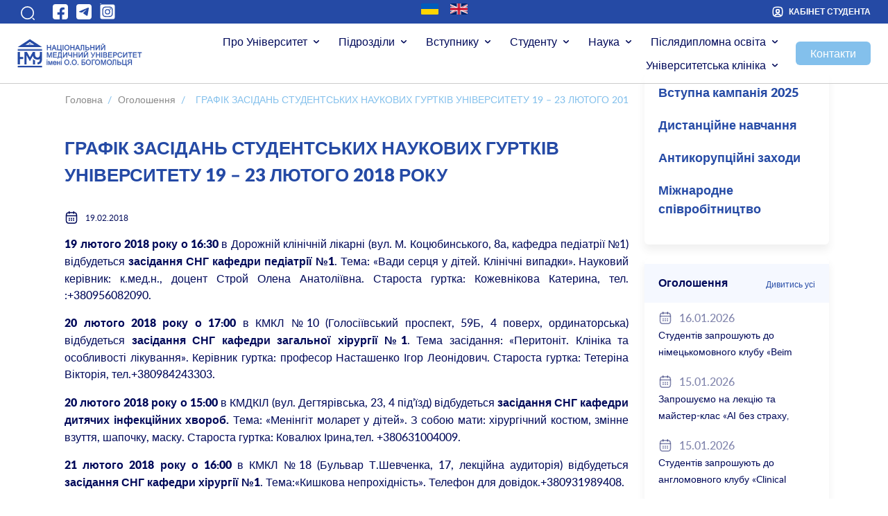

--- FILE ---
content_type: text/html; charset=UTF-8
request_url: https://nmuofficial.com/announcement/grafik-zasidan-studentskyh-naukovyh-gurtkiv-universytetu-19-23-lyutogo-2018-roku/
body_size: 18715
content:
<!DOCTYPE html>
<html>
<head lang="uk" itemscope itemtype="https://schema.org/WebSite">
<meta http-equiv="X-UA-Compatible" content="IE=edge,chrome=1">
<meta name="robots" content="index, follow">
<meta content="text/html; charset=utf-8" http-equiv="Content-Type">
<meta content="black-translucent" name="apple-mobile-web-app-status-bar-style">
<link rel="alternate" hreflang="x-default" href="http://nmu.ua/"/>
<link rel="alternate" hreflang="en" href="http://nmu.ua/en/"/>
<link rel="alternate" hreflang="ru" href="http://nmu.ua/ru/"/>
<link rel="alternate" hreflang="ua" href="http://nmu.ua/"/>
<!--	<link href='http://fonts.googleapis.com/css?family=Open+Sans:400italic,700italic,400,700&subset=latin,cyrillic-ext,cyrillic' rel='stylesheet' type='text/css'>-->
<meta name="viewport" content="width=device-width, initial-scale=1.0"> <!--meta responsive-->
<!--[if lt IE 9]>
<script src="http://html5shiv.googlecode.com/svn/trunk/html5.js"></script>
<![endif]-->
<meta name='robots' content='max-image-preview:large' />
<link rel='dns-prefetch' href='//cdn.jsdelivr.net' />
<link rel='dns-prefetch' href='//cdnjs.cloudflare.com' />
<link rel='dns-prefetch' href='//www.googletagmanager.com' />
<link rel="alternate" title="oEmbed (JSON)" type="application/json+oembed" href="https://nmuofficial.com/wp-json/oembed/1.0/embed?url=https%3A%2F%2Fnmuofficial.com%2Fannouncement%2Fgrafik-zasidan-studentskyh-naukovyh-gurtkiv-universytetu-19-23-lyutogo-2018-roku%2F" />
<link rel="alternate" title="oEmbed (XML)" type="text/xml+oembed" href="https://nmuofficial.com/wp-json/oembed/1.0/embed?url=https%3A%2F%2Fnmuofficial.com%2Fannouncement%2Fgrafik-zasidan-studentskyh-naukovyh-gurtkiv-universytetu-19-23-lyutogo-2018-roku%2F&#038;format=xml" />
<style id='wp-img-auto-sizes-contain-inline-css' type='text/css'>
img:is([sizes=auto i],[sizes^="auto," i]){contain-intrinsic-size:3000px 1500px}
/*# sourceURL=wp-img-auto-sizes-contain-inline-css */
</style>
<style id='wp-emoji-styles-inline-css' type='text/css'>
img.wp-smiley, img.emoji {
display: inline !important;
border: none !important;
box-shadow: none !important;
height: 1em !important;
width: 1em !important;
margin: 0 0.07em !important;
vertical-align: -0.1em !important;
background: none !important;
padding: 0 !important;
}
/*# sourceURL=wp-emoji-styles-inline-css */
</style>
<!-- <link rel='stylesheet' id='contact-form-7-css' href='https://nmuofficial.com/wp-content/plugins/contact-form-7/includes/css/styles.css?ver=5.7.1' type='text/css' media='all' /> -->
<!-- <link rel='stylesheet' id='social_likes_style_flat-css' href='https://nmuofficial.com/wp-content/plugins/wp-social-likes/css/social-likes_flat.css?ver=6.9' type='text/css' media='all' /> -->
<!-- <link rel='stylesheet' id='social_likes_custom_buttons-css' href='https://nmuofficial.com/wp-content/plugins/wp-social-likes/css/custom-buttons.css?ver=6.9' type='text/css' media='all' /> -->
<!-- <link rel='stylesheet' id='social_likes_style_flat_custom_buttons-css' href='https://nmuofficial.com/wp-content/plugins/wp-social-likes/css/custom-buttons_flat.css?ver=6.9' type='text/css' media='all' /> -->
<!-- <link rel='stylesheet' id='wmi-front-style-css' href='https://nmuofficial.com/wp-content/themes/nmu-new/assets/css/wmi-front-style.css?ver=6.9' type='text/css' media='all' /> -->
<!-- <link rel='stylesheet' id='bootstrap-css' href='https://nmuofficial.com/wp-content/themes/nmu-new/assets/css/bootstrap.css?ver=6.9' type='text/css' media='all' /> -->
<link rel="stylesheet" type="text/css" href="//nmuofficial.com/wp-content/cache/wpfc-minified/fgc34fk3/fy4z0.css" media="all"/>
<link rel='stylesheet' id='datepicker-css' href='https://cdn.jsdelivr.net/npm/vanillajs-datepicker@1.2.0/dist/css/datepicker-bs4.min.css?ver=6.9' type='text/css' media='all' />
<link rel='stylesheet' id='timepicker-css' href='https://cdnjs.cloudflare.com/ajax/libs/timepicker/1.3.3/jquery.timepicker.min.css?ver=6.9' type='text/css' media='all' />
<!-- <link rel='stylesheet' id='style-css' href='https://nmuofficial.com/wp-content/themes/nmu-new/style.css?ver=6.9' type='text/css' media='all' /> -->
<link rel="stylesheet" type="text/css" href="//nmuofficial.com/wp-content/cache/wpfc-minified/dqognuoc/fy4z0.css" media="all"/>
<link rel='stylesheet' id='swiper-bundle-css' href='https://cdn.jsdelivr.net/npm/swiper@8/swiper-bundle.min.css?ver=6.9' type='text/css' media='all' />
<!-- <link rel='stylesheet' id='new-style-css' href='https://nmuofficial.com/wp-content/themes/nmu-new/new-style.css?ver=6.9' type='text/css' media='all' /> -->
<!-- <link rel='stylesheet' id='accordion-css' href='https://nmuofficial.com/wp-content/themes/nmu-new/accordion.css?ver=6.9' type='text/css' media='all' /> -->
<!-- <link rel='stylesheet' id='responsive-css' href='https://nmuofficial.com/wp-content/themes/nmu-new/responsive.css?ver=6.9' type='text/css' media='all' /> -->
<link rel="stylesheet" type="text/css" href="//nmuofficial.com/wp-content/cache/wpfc-minified/mckmpy2g/fy4z0.css" media="all"/>
<script src='//nmuofficial.com/wp-content/cache/wpfc-minified/k15tk9ca/7tep6.js' type="text/javascript"></script>
<!-- <script type="text/javascript" src="https://nmuofficial.com/wp-includes/js/jquery/jquery.min.js?ver=3.7.1" id="jquery-core-js"></script> -->
<!-- <script type="text/javascript" src="https://nmuofficial.com/wp-includes/js/jquery/jquery-migrate.min.js?ver=3.4.1" id="jquery-migrate-js"></script> -->
<!-- <script type="text/javascript" src="https://nmuofficial.com/wp-content/plugins/svg-support/vendor/DOMPurify/DOMPurify.min.js?ver=1.0.1" id="bodhi-dompurify-library-js"></script> -->
<!-- <script type="text/javascript" src="https://nmuofficial.com/wp-content/plugins/svg-support/js/min/svgs-inline-min.js?ver=1.0.1" id="bodhi_svg_inline-js"></script> -->
<script type="text/javascript" id="bodhi_svg_inline-js-after">
/* <![CDATA[ */
cssTarget="img.style-svg";ForceInlineSVGActive="false";frontSanitizationEnabled="on";
//# sourceURL=bodhi_svg_inline-js-after
/* ]]> */
</script>
<script src='//nmuofficial.com/wp-content/cache/wpfc-minified/1difgbg1/7tep6.js' type="text/javascript"></script>
<!-- <script type="text/javascript" src="https://nmuofficial.com/wp-content/plugins/wp-social-likes/js/social-likes.min.js?ver=6.9" id="social_likes_library-js"></script> -->
<!-- <script type="text/javascript" src="https://nmuofficial.com/wp-content/plugins/wp-social-likes/js/custom-buttons.js?ver=6.9" id="social_likes_custom_buttons-js"></script> -->
<!-- <script type="text/javascript" src="https://nmuofficial.com/wp-content/themes/nmu-new/js/jquery-1.11.0.min.js?ver=6.9" id="my_jquery-js"></script> -->
<!-- <script type="text/javascript" src="https://nmuofficial.com/wp-content/themes/nmu-new/assets/js/bootstrap.js?ver=6.9" id="bootstrap-js"></script> -->
<script type="text/javascript" src="https://cdn.jsdelivr.net/npm/vanillajs-datepicker@1.2.0/dist/js/datepicker.min.js?ver=6.9" id="datepicker-js"></script>
<script type="text/javascript" src="https://cdn.jsdelivr.net/npm/vanillajs-datepicker@1.2.0/dist/js/locales/uk.js?ver=6.9" id="datepicker-uk-js"></script>
<script type="text/javascript" src="https://cdnjs.cloudflare.com/ajax/libs/timepicker/1.3.3/jquery.timepicker.min.js?ver=6.9" id="timepicker-js"></script>
<script src='//nmuofficial.com/wp-content/cache/wpfc-minified/k2a3e8nl/fy4z0.js' type="text/javascript"></script>
<!-- <script type="text/javascript" src="https://nmuofficial.com/wp-content/themes/nmu-new/js/jquery.easing.js?ver=6.9" id="my_easing-js"></script> -->
<!-- <script type="text/javascript" src="https://nmuofficial.com/wp-content/themes/nmu-new/js/jquery.nivo.slider.js?ver=6.9" id="my_nivo-js"></script> -->
<!-- <script type="text/javascript" src="https://nmuofficial.com/wp-content/themes/nmu-new/js/jquery.slicknav.js?ver=6.9" id="my_slicknav-js"></script> -->
<!-- <script type="text/javascript" src="https://nmuofficial.com/wp-content/themes/nmu-new/js/modernizr.custom.46884.js?ver=6.9" id="my_modernizr-js"></script> -->
<!-- <script type="text/javascript" src="https://nmuofficial.com/wp-content/themes/nmu-new/js/jquery.mousewheel.js?ver=6.9" id="my_mousewheel-js"></script> -->
<!-- <script type="text/javascript" src="https://nmuofficial.com/wp-content/themes/nmu-new/js/jquery.flexslider.js?ver=6.9" id="my_flexslider-js"></script> -->
<!-- <script type="text/javascript" src="https://nmuofficial.com/wp-content/themes/nmu-new/js/jcarousel.responsive.js?ver=6.9" id="my_jcarousel-js"></script> -->
<!-- <script type="text/javascript" src="https://nmuofficial.com/wp-content/themes/nmu-new/js/jquery.jcarousel.min.js?ver=6.9" id="my_jcarousel_min-js"></script> -->
<!-- <script type="text/javascript" src="https://nmuofficial.com/wp-content/themes/nmu-new/js/jquery.tabslideout.v1.2.js?ver=6.9" id="my_tabslideout-js"></script> -->
<!-- <script type="text/javascript" src="https://nmuofficial.com/wp-content/themes/nmu-new/js/fotorama.js?ver=6.9" id="my_fotorama-js"></script> -->
<script type="text/javascript" src="https://cdn.jsdelivr.net/npm/swiper@8/swiper-bundle.min.js?ver=6.9" id="swiper-bundle-js"></script>
<script src='//nmuofficial.com/wp-content/cache/wpfc-minified/2o2ztif2/fy4z0.js' type="text/javascript"></script>
<!-- <script type="text/javascript" src="https://nmuofficial.com/wp-content/themes/nmu-new/js/main.js?ver=6.9" id="main_my-js"></script> -->
<!-- Початок фрагмента тегу Google (gtag.js), доданого за допомогою Site Kit -->
<!-- Фрагмент Google Analytics, доданий Site Kit -->
<script type="text/javascript" src="https://www.googletagmanager.com/gtag/js?id=GT-NBJ8X8FM" id="google_gtagjs-js" async></script>
<script type="text/javascript" id="google_gtagjs-js-after">
/* <![CDATA[ */
window.dataLayer = window.dataLayer || [];function gtag(){dataLayer.push(arguments);}
gtag("set","linker",{"domains":["nmuofficial.com"]});
gtag("js", new Date());
gtag("set", "developer_id.dZTNiMT", true);
gtag("config", "GT-NBJ8X8FM");
window._googlesitekit = window._googlesitekit || {}; window._googlesitekit.throttledEvents = []; window._googlesitekit.gtagEvent = (name, data) => { var key = JSON.stringify( { name, data } ); if ( !! window._googlesitekit.throttledEvents[ key ] ) { return; } window._googlesitekit.throttledEvents[ key ] = true; setTimeout( () => { delete window._googlesitekit.throttledEvents[ key ]; }, 5 ); gtag( "event", name, { ...data, event_source: "site-kit" } ); }; 
//# sourceURL=google_gtagjs-js-after
/* ]]> */
</script>
<!-- OG: 3.1.6 -->
<!-- og -->
<meta property="og:image" content="https://nmuofficial.com/wp-content/uploads/2022/01/cropped-nmu.png" />
<meta property="og:description" content="19 лютого 2018 року о 16:30 в Дорожній клінічній лікарні (вул. М. Коцюбинського, 8а, кафедра педіатрії №1) відбудеться засідання СНГ кафедри педіатрії №1. Тема: «Вади серця у дітей. Клінічні випадки». Науковий керівник: к.мед.н., доцент Строй Олена Анатоліївна. Староста гуртка: Кожевнікова Катерина, тел. :+380956082090. 20 лютого 2018 року о 17:00 в КМКЛ №10 (Голосіївський проспект, 59Б,..." />
<meta property="og:type" content="article" />
<meta property="og:locale" content="uk" />
<meta property="og:site_name" content="Національний медичний університет імені О.О.Богомольця" />
<meta property="og:title" content="ГРАФІК ЗАСІДАНЬ СТУДЕНТСЬКИХ НАУКОВИХ ГУРТКІВ УНІВЕРСИТЕТУ 19 – 23 ЛЮТОГО 2018 РОКУ" />
<meta property="og:url" content="https://nmuofficial.com/announcement/grafik-zasidan-studentskyh-naukovyh-gurtkiv-universytetu-19-23-lyutogo-2018-roku/" />
<meta property="og:updated_time" content="2018-02-19T10:27:15+00:00" />
<!-- article -->
<meta property="article:published_time" content="2018-02-19T07:15:20+00:00" />
<meta property="article:modified_time" content="2018-02-19T07:27:15+00:00" />
<meta property="article:author:first_name" content="Прес-центр" />
<meta property="article:author:username" content="Прес-центр" />
<!-- twitter -->
<meta property="twitter:partner" content="ogwp" />
<meta property="twitter:card" content="summary" />
<meta property="twitter:title" content="ГРАФІК ЗАСІДАНЬ СТУДЕНТСЬКИХ НАУКОВИХ ГУРТКІВ УНІВЕРСИТЕТУ 19 – 23 ЛЮТОГО 2018 РОКУ" />
<meta property="twitter:description" content="19 лютого 2018 року о 16:30 в Дорожній клінічній лікарні (вул. М. Коцюбинського, 8а, кафедра педіатрії №1) відбудеться засідання СНГ кафедри педіатрії №1. Тема: «Вади серця у дітей. Клінічні..." />
<meta property="twitter:url" content="https://nmuofficial.com/announcement/grafik-zasidan-studentskyh-naukovyh-gurtkiv-universytetu-19-23-lyutogo-2018-roku/" />
<!-- schema -->
<meta itemprop="image" content="https://nmuofficial.com/wp-content/uploads/2022/01/cropped-nmu.png" />
<meta itemprop="name" content="ГРАФІК ЗАСІДАНЬ СТУДЕНТСЬКИХ НАУКОВИХ ГУРТКІВ УНІВЕРСИТЕТУ 19 – 23 ЛЮТОГО 2018 РОКУ" />
<meta itemprop="headline" content="ГРАФІК ЗАСІДАНЬ СТУДЕНТСЬКИХ НАУКОВИХ ГУРТКІВ УНІВЕРСИТЕТУ 19 – 23 ЛЮТОГО 2018 РОКУ" />
<meta itemprop="description" content="19 лютого 2018 року о 16:30 в Дорожній клінічній лікарні (вул. М. Коцюбинського, 8а, кафедра педіатрії №1) відбудеться засідання СНГ кафедри педіатрії №1. Тема: «Вади серця у дітей. Клінічні випадки». Науковий керівник: к.мед.н., доцент Строй Олена Анатоліївна. Староста гуртка: Кожевнікова Катерина, тел. :+380956082090. 20 лютого 2018 року о 17:00 в КМКЛ №10 (Голосіївський проспект, 59Б,..." />
<meta itemprop="datePublished" content="2018-02-19" />
<meta itemprop="dateModified" content="2018-02-19T07:27:15+00:00" />
<meta itemprop="author" content="Прес-центр" />
<!-- profile -->
<meta property="profile:first_name" content="Прес-центр" />
<meta property="profile:username" content="Прес-центр" />
<!-- /OG -->
<link rel="https://api.w.org/" href="https://nmuofficial.com/wp-json/" /><link rel="EditURI" type="application/rsd+xml" title="RSD" href="https://nmuofficial.com/xmlrpc.php?rsd" />
<meta name="generator" content="WordPress 6.9" />
<link rel="canonical" href="https://nmuofficial.com/announcement/grafik-zasidan-studentskyh-naukovyh-gurtkiv-universytetu-19-23-lyutogo-2018-roku/" />
<link rel='shortlink' href='https://nmuofficial.com/?p=55855' />
<meta name="generator" content="Site Kit by Google 1.170.0" />        <script type="text/javascript">
(function () {
window.lsow_fs = {can_use_premium_code: false};
})();
</script>
<style type="text/css">
.qtranxs_flag_ua {background-image: url(https://nmuofficial.com/wp-content/plugins/qtranslate-x/flags/ua.png); background-repeat: no-repeat;}
.qtranxs_flag_en {background-image: url(https://nmuofficial.com/wp-content/plugins/qtranslate-x/flags/gb.png); background-repeat: no-repeat;}
</style>
<link hreflang="ua" href="https://nmuofficial.com/ua/announcement/grafik-zasidan-studentskyh-naukovyh-gurtkiv-universytetu-19-23-lyutogo-2018-roku/" rel="alternate" />
<link hreflang="en" href="https://nmuofficial.com/en/announcement/grafik-zasidan-studentskyh-naukovyh-gurtkiv-universytetu-19-23-lyutogo-2018-roku/" rel="alternate" />
<link hreflang="x-default" href="https://nmuofficial.com/announcement/grafik-zasidan-studentskyh-naukovyh-gurtkiv-universytetu-19-23-lyutogo-2018-roku/" rel="alternate" />
<meta name="generator" content="qTranslate-X 3.4.6.8" />
<link rel="icon" href="https://nmuofficial.com/wp-content/uploads/2022/01/cropped-nmu-32x32.png" sizes="32x32" />
<link rel="icon" href="https://nmuofficial.com/wp-content/uploads/2022/01/cropped-nmu-192x192.png" sizes="192x192" />
<link rel="apple-touch-icon" href="https://nmuofficial.com/wp-content/uploads/2022/01/cropped-nmu-180x180.png" />
<meta name="msapplication-TileImage" content="https://nmuofficial.com/wp-content/uploads/2022/01/cropped-nmu-270x270.png" />
<!-- BEGIN - Make Tables Responsive -->
<style type="text/css">
/* Multi-row tables */
@media (max-width: 650px) {
.mtr-table tbody,
.mtr-table {
width: 100% !important;
display: table !important;
}
.mtr-table tr,
.mtr-table .mtr-th-tag,
.mtr-table .mtr-td-tag {
display: block !important;
clear: both !important;
height: auto !important;
}
.mtr-table .mtr-td-tag,
.mtr-table .mtr-th-tag {
text-align: right !important;
width: auto !important;
box-sizing: border-box !important;
overflow: auto !important;
}
.mtr-table .mtr-cell-content {
text-align: right !important;
}
.mtr-table tbody,
.mtr-table tr,
.mtr-table {
border: none !important;
padding: 0 !important;
}
.mtr-table .mtr-td-tag,
.mtr-table .mtr-th-tag {
border: none;
}
.mtr-table tr:nth-child(even) .mtr-td-tag,
.mtr-table tr:nth-child(even) .mtr-th-tag {
border-bottom: 1px solid #dddddd !important;
border-left: 1px solid #dddddd !important;
border-right: 1px solid #dddddd !important;
border-top: none !important;
}
.mtr-table tr:nth-child(odd) .mtr-td-tag,
.mtr-table tr:nth-child(odd) .mtr-th-tag {
border-bottom: 1px solid #bbbbbb !important;
border-left: 1px solid #bbbbbb !important;
border-right: 1px solid #bbbbbb !important;
border-top: none !important;
}
.mtr-table tr:first-of-type td:first-of-type,
.mtr-table tr:first-of-type th:first-of-type {
border-top: 1px solid #bbbbbb !important;
}
.mtr-table.mtr-thead-td tr:nth-of-type(2) td:first-child,
.mtr-table.mtr-thead-td tr:nth-of-type(2) th:first-child,
.mtr-table.mtr-tr-th tr:nth-of-type(2) td:first-child,
.mtr-table.mtr-tr-th tr:nth-of-type(2) th:first-child,
.mtr-table.mtr-tr-td tr:nth-of-type(2) td:first-child,
.mtr-table.mtr-tr-td tr:nth-of-type(2) th:first-child {
border-top: 1px solid #dddddd !important;
}
.mtr-table tr:nth-child(even),
.mtr-table tr:nth-child(even) .mtr-td-tag,
.mtr-table tr:nth-child(even) .mtr-th-tag {
background: #ffffff !important;
}
.mtr-table tr:nth-child(odd),
.mtr-table tr:nth-child(odd) .mtr-td-tag,
.mtr-table tr:nth-child(odd) .mtr-th-tag {
background: #dddddd !important;
}
.mtr-table .mtr-td-tag,
.mtr-table .mtr-td-tag:first-child,
.mtr-table .mtr-th-tag,
.mtr-table .mtr-th-tag:first-child {
padding: 5px 10px !important;
}
.mtr-table td[data-mtr-content]:before,
.mtr-table th[data-mtr-content]:before {
display: inline-block !important;
content: attr(data-mtr-content) !important;
float: left !important;
text-align: left !important;
white-space: pre-line !important;
}
.mtr-table thead,
.mtr-table.mtr-tr-th tr:first-of-type,
.mtr-table.mtr-tr-td tr:first-of-type,
.mtr-table colgroup {
display: none !important;
}
.mtr-cell-content {
max-width: 49% !important;
display: inline-block !important;
}
.mtr-table td[data-mtr-content]:before,
.mtr-table th[data-mtr-content]:before {
max-width: 49% !important;
}
}
/* Single-row tables */
@media (max-width: 650px) {
.mtr-one-row-table .mtr-td-tag,
.mtr-one-row-table .mtr-th-tag {
box-sizing: border-box !important;
}
.mtr-one-row-table colgroup {
display: none !important;
}
.mtr-one-row-table tbody,
.mtr-one-row-table tr,
.mtr-one-row-table {
border: none !important;
padding: 0 !important;
width: 100% !important;
display: block;
}
.mtr-one-row-table .mtr-td-tag,
.mtr-one-row-table .mtr-th-tag {
border: none;
}
.mtr-one-row-table .mtr-td-tag,
.mtr-one-row-table .mtr-th-tag {
display: block !important;
width: 50% !important;
}
.mtr-one-row-table tr {
display: flex !important;
flex-wrap: wrap !important;
}
.mtr-one-row-table td:nth-child(4n+1),
.mtr-one-row-table th:nth-child(4n+1),
.mtr-one-row-table td:nth-child(4n+2),
.mtr-one-row-table th:nth-child(4n+2) {
background: #dddddd !important;
}
.mtr-one-row-table th:nth-child(2n+1),
.mtr-one-row-table td:nth-child(2n+1) {
border-right: 1px solid #bbbbbb !important;
border-left: 1px solid #bbbbbb !important;
}
.mtr-one-row-table td:nth-child(2n+2),
.mtr-one-row-table th:nth-child(2n+2) {
border-right: 1px solid #bbbbbb !important;
}
/* last two */
.mtr-one-row-table td:nth-last-child(-n+2),
.mtr-one-row-table th:nth-last-child(-n+2) {
border-bottom: 1px solid #bbbbbb !important;
}
.mtr-one-row-table .mtr-td-tag,
.mtr-one-row-table .mtr-th-tag {
border-top: 1px solid #bbbbbb !important;
padding: 5px 10px !important;
}
}
</style>
<!-- END - Make Tables Responsive -->
<script type="text/javascript">
$(function () {
$(window).scroll(function () {
if ($(this).scrollTop() != 0) {
$('#toTop').fadeIn();
} else {
$('#toTop').fadeOut();
}
});
$('#toTop').click(function () {
$('body,html').animate({scrollTop: 0}, 800);
});
});
</script>
<script type="text/javascript">
var gaJsHost = (("https:" == document.location.protocol) ? "https://ssl." : "http://www.");
document.write(unescape("%3Cscript src='" + gaJsHost + "google-analytics.com/ga.js' type='text/javascript'%3E%3C/script%3E"));
</script>
<script type="text/javascript">
try {
var pageTracker = _gat._getTracker("UA-11056891-4");
pageTracker._trackPageview();
} catch(err) {}</script>
<!--     <style>
#wpadminbar {
display: none;
} 
</style>-->
<script type="text/javascript" src="//vnz.osvita.net/schedule-loader.ashx"></script>
<script type="text/javascript">
var schedule = new ait.Schedule("#schedule_container_nmu_table", 11793, { isRenderStudyTimePeriod: true });
</script>
<!-- <link rel='stylesheet' id='glg-photobox-style-css' href='https://nmuofficial.com/wp-content/plugins/gallery-lightbox-slider/css/photobox/photobox.min.css?ver=1.0.0.41' type='text/css' media='' /> -->
<link rel="stylesheet" type="text/css" href="//nmuofficial.com/wp-content/cache/wpfc-minified/1girli6d/7tep6.css" media="all"/>
</head>
<body>
<div class="main-page">
<section class="top-bar">
<div class="container-fluid">
<div class="row d-flex justify-content-between ">
<div class="col d-flex align-items-start align-items-center">
<!--            search-->
<div class="button_search" data-toggle="collapse" role="button" data-target="#search_open"
aria-controls="search_open">
<span class="icon-search"> </span>
</div>
<div class="search collapse " id="search_open">
<form method="get" id="poisk" action="https://nmuofficial.com/">
<input type="text" name="s" value="Пошук"
onblur="if(this.value=='')this.value=this.defaultValue;"
onfocus="if(this.value==this.defaultValue)this.value='';" class="input"/>
<input type="submit" name="" value="" class="submit"/>
</form>
</div>
<ul class="list-social ">
<li class="list-social-item" >
<a href="https://www.facebook.com/bogomoletsmedicaluniversity/" target="_blank">
<svg width="24" height="24" viewBox="0 0 24 24" fill="none" xmlns="http://www.w3.org/2000/svg">
<rect x="1" y="1" width="22" height="22" rx="4" fill="white"/>
<path d="M14.5501 10.5301V12.8601H17.9201L17.3901 16.2801H14.5501V23.0001C13.7026 23.0828 12.8516 23.0029 12.0001 23.0001H10.9101V16.3001H7.83008V12.8601H10.9101V10.2901C10.8794 9.66776 10.9732 9.04558 11.1862 8.46002C11.3991 7.87445 11.7268 7.33731 12.1501 6.88008C13.8901 5.00008 18.0001 6.00008 18.0001 6.00008V8.86008H16.2201C15.7772 8.86008 15.3524 9.03602 15.0392 9.34921C14.726 9.6624 14.5501 10.0872 14.5501 10.5301Z" fill="currentColor"/>
</svg>
</a>
</li>
<li  class="list-social-item">
<a href="https://t.me/NMU_official_com" target="_blank">
<svg width="24" height="24" viewBox="0 0 24 24" fill="none" xmlns="http://www.w3.org/2000/svg">
<rect x="1" y="1" width="22" height="22" rx="4" fill="white"/>
<path fill-rule="evenodd" clip-rule="evenodd" d="M17.8504 6.06563L5.30815 11.3626C5.21719 11.3989 5.13921 11.4617 5.08429 11.5428C5.02936 11.6239 5 11.7196 5 11.8176C5 11.9155 5.02936 12.0112 5.08429 12.0924C5.13921 12.1735 5.21719 12.2362 5.30815 12.2726L7.6416 13.0076C8.01081 13.1217 8.40108 13.1504 8.78303 13.0918C9.16498 13.0332 9.52866 12.8888 9.84671 12.6693L15.132 9.01744C15.1697 8.99795 15.213 8.99193 15.2546 9.00036C15.2963 9.00879 15.3338 9.03118 15.361 9.06382C15.3882 9.09646 15.4035 9.1374 15.4042 9.17988C15.405 9.22236 15.3913 9.26384 15.3653 9.29746L11.3168 13.171C11.2138 13.2721 11.1344 13.3946 11.0843 13.5299C11.0341 13.6652 11.0145 13.8099 11.0267 13.9537C11.039 14.0975 11.0829 14.2368 11.1552 14.3617C11.2275 14.4865 11.3265 14.5939 11.4451 14.6761L15.797 17.6162C15.933 17.7058 16.0892 17.76 16.2515 17.7741C16.4137 17.7882 16.5769 17.7616 16.7263 17.6967C16.8757 17.6319 17.0066 17.5308 17.1071 17.4027C17.2076 17.2745 17.2746 17.1234 17.3021 16.9628L19.0172 6.99901C19.0436 6.84853 19.029 6.69371 18.9751 6.55078C18.9211 6.40785 18.8297 6.28208 18.7103 6.18664C18.591 6.09119 18.4483 6.0296 18.297 6.00831C18.1457 5.98702 17.9914 6.00682 17.8504 6.06563Z" fill="currentColor"/>
</svg>
</a>
</li>
<li  class="list-social-item">
<a href="https://instagram.com/nmu_bogomolets_official" target="_blank">
<svg xmlns="http://www.w3.org/2000/svg" class="uinst" width="24" height="24" viewBox="0 0 448 512"><!--! Font Awesome Free 6.4.2 by @fontawesome - https://fontawesome.com License - https://fontawesome.com/license (Commercial License) Copyright 2023 Fonticons, Inc. --><style>svg.uinst{fill:#ffffff}</style><rect x="0" y="0" width="24" height="24" rx="4"/><path d="M224,202.66A53.34,53.34,0,1,0,277.36,256,53.38,53.38,0,0,0,224,202.66Zm124.71-41a54,54,0,0,0-30.41-30.41c-21-8.29-71-6.43-94.3-6.43s-73.25-1.93-94.31,6.43a54,54,0,0,0-30.41,30.41c-8.28,21-6.43,71.05-6.43,94.33S91,329.26,99.32,350.33a54,54,0,0,0,30.41,30.41c21,8.29,71,6.43,94.31,6.43s73.24,1.93,94.3-6.43a54,54,0,0,0,30.41-30.41c8.35-21,6.43-71.05,6.43-94.33S357.1,182.74,348.75,161.67ZM224,338a82,82,0,1,1,82-82A81.9,81.9,0,0,1,224,338Zm85.38-148.3a19.14,19.14,0,1,1,19.13-19.14A19.1,19.1,0,0,1,309.42,189.74ZM400,32H48A48,48,0,0,0,0,80V432a48,48,0,0,0,48,48H400a48,48,0,0,0,48-48V80A48,48,0,0,0,400,32ZM382.88,322c-1.29,25.63-7.14,48.34-25.85,67s-41.4,24.63-67,25.85c-26.41,1.49-105.59,1.49-132,0-25.63-1.29-48.26-7.15-67-25.85s-24.63-41.42-25.85-67c-1.49-26.42-1.49-105.61,0-132,1.29-25.63,7.07-48.34,25.85-67s41.47-24.56,67-25.78c26.41-1.49,105.59-1.49,132,0,25.63,1.29,48.33,7.15,67,25.85s24.63,41.42,25.85,67.05C384.37,216.44,384.37,295.56,382.88,322Z"/></svg>
</a>
</li>
</ul>
</div>
<div class="col d-flex align-items-center justify-content-center">
<!--            lang-->
<div class="lang">
<div id="sidebar" role="complementary">
<ul>
<li id="qtranslate-2" class="widget qtranxs_widget">
<ul class="language-chooser language-chooser-image qtranxs_language_chooser" id="qtranslate-2-chooser">
<li class="lang-ua active"><a href="https://nmuofficial.com/ua/announcement/grafik-zasidan-studentskyh-naukovyh-gurtkiv-universytetu-19-23-lyutogo-2018-roku/" hreflang="ua" title="УКР (ua)" class="qtranxs_image qtranxs_image_ua"><img src="https://nmuofficial.com/wp-content/themes/nmu-new/flags/ua.png" alt="УКР (ua)" /><span style="display:none">УКР</span></a></li>
<li class="lang-en"><a href="https://nmuofficial.com/en/announcement/grafik-zasidan-studentskyh-naukovyh-gurtkiv-universytetu-19-23-lyutogo-2018-roku/" hreflang="en" title="ENG (en)" class="qtranxs_image qtranxs_image_en"><img src="https://nmuofficial.com/wp-content/themes/nmu-new/flags/gb.png" alt="ENG (en)" /><span style="display:none">ENG</span></a></li>
</ul><div class="qtranxs_widget_end"></div>
</li>
</ul>
</div>
</div>
</div>
<div class="col d-flex align-items-center justify-content-end">
<a href="https://student.nmuofficial.com/#/" target="_blank" class="text-uppercase text-user">
<svg width="16" height="16" viewBox="0 0 16 16" fill="none" xmlns="http://www.w3.org/2000/svg">
<path d="M12.0934 14.4133C11.5067 14.5867 10.8134 14.6667 10.0001 14.6667H6.00007C5.18674 14.6667 4.49341 14.5867 3.90674 14.4133C4.0534 12.68 5.8334 11.3133 8.00007 11.3133C10.1667 11.3133 11.9467 12.68 12.0934 14.4133Z"
stroke="currentColor" stroke-width="1.5" stroke-linecap="round"
stroke-linejoin="round"/>
<path d="M10.0002 1.33333H6.00016C2.66683 1.33333 1.3335 2.66667 1.3335 6V10C1.3335 12.52 2.0935 13.9 3.90683 14.4133C4.0535 12.68 5.8335 11.3133 8.00016 11.3133C10.1668 11.3133 11.9468 12.68 12.0935 14.4133C13.9068 13.9 14.6668 12.52 14.6668 10V6C14.6668 2.66667 13.3335 1.33333 10.0002 1.33333ZM8.00016 9.44666C6.68016 9.44666 5.6135 8.37335 5.6135 7.05335C5.6135 5.73335 6.68016 4.66667 8.00016 4.66667C9.32016 4.66667 10.3868 5.73335 10.3868 7.05335C10.3868 8.37335 9.32016 9.44666 8.00016 9.44666Z"
stroke="currentColor" stroke-width="1.5" stroke-linecap="round"
stroke-linejoin="round"/>
<path d="M10.3866 7.05334C10.3866 8.37334 9.31995 9.44665 7.99995 9.44665C6.67995 9.44665 5.61328 8.37334 5.61328 7.05334C5.61328 5.73334 6.67995 4.66667 7.99995 4.66667C9.31995 4.66667 10.3866 5.73334 10.3866 7.05334Z"
stroke="currentColor" stroke-width="1.5" stroke-linecap="round"
stroke-linejoin="round"/>
</svg>
<span class="d-none d-md-block">Кабінет студента</span></a>
</div>
</div>
</div>
</section>
<section class="top">
<div class="container-fluid">
<div class="row">
<div class="col-xl-2 col-md-3 col-10 d-flex align-items-center justify-content-start">
<div class="logo">
<a href="/">
<img src="/wp-content/uploads/2022/11/logo-white.svg" alt="НАЦІОНАЛЬНИЙ  МЕДИЧНИЙ УНІВЕРСИТЕТ  імені  О.О. Богомольця<br>
<span>ЧЕСТЬ,  МИЛОСЕРДЯ,  СЛАВА</span>">
</a>
</div>
</div>
<!--            menu-->
<div class="col-xl-10 col-md-9 col-2  d-flex align-items-center justify-content-end">
<nav class="navbar navbar-expand-md main-menu  d-flex align-items-center justify-content-end"
role="navigation">
<!-- Brand and toggle get grouped for better mobile display -->
<button class="navbar-toggler" type="button" data-toggle="collapse"
data-target="#bs-example-navbar-collapse-1" aria-controls="bs-example-navbar-collapse-1"
aria-expanded="false"
aria-label="Toggle navigation">
<svg width="24" height="24" viewBox="0 0 24 24" fill="none"
xmlns="http://www.w3.org/2000/svg">
<path d="M3 7H21" stroke="#010A5A" stroke-width="1.5" stroke-linecap="round"/>
<path d="M3 12H21" stroke="#010A5A" stroke-width="1.5" stroke-linecap="round"/>
<path d="M3 17H21" stroke="#010A5A" stroke-width="1.5" stroke-linecap="round"/>
</svg>
</button>
<div id="bs-example-navbar-collapse-1" class="collapse navbar-collapse"><ul id="menu-header" class="nav navbar-nav top-menu navbar-nav mr-auto"><li itemscope="itemscope" itemtype="https://www.schema.org/SiteNavigationElement" id="menu-item-155602" class="col-menu-2 css-column-2 menu-item menu-item-type-post_type menu-item-object-page menu-item-has-children dropdown menu-item-155602 nav-item wp-menu-img wp-menu-img-before"><a href="#" data-href="https://nmuofficial.com/zagalni-vidomosti/" data-toggle="dropdown" aria-haspopup="true" aria-expanded="false" class="dropdown-toggle nav-link" id="menu-item-dropdown-155602">Про Університет</a>
<ul class="dropdown-menu depth_0" aria-labelledby="menu-item-dropdown-155602" role="menu2">
<li itemscope="itemscope" itemtype="https://www.schema.org/SiteNavigationElement" id="menu-item-155828" class="nav-link-a menu-item menu-item-type-post_type menu-item-object-page menu-item-155828 nav-item wp-menu-img wp-menu-img-before"><a href="https://nmuofficial.com/pro-universytet/" class=" dropdown-item" role="menuitem">Про Університет</a></li>
<li itemscope="itemscope" itemtype="https://www.schema.org/SiteNavigationElement" id="menu-item-205743" class="nav-link-a menu-item menu-item-type-post_type menu-item-object-page menu-item-205743 nav-item wp-menu-img wp-menu-img-before"><a href="https://nmuofficial.com/misiya-viziya-tsinnosti/" class=" dropdown-item" role="menuitem">Місія, візія, цінності</a></li>
<li itemscope="itemscope" itemtype="https://www.schema.org/SiteNavigationElement" id="menu-item-205688" class="nav-link-a menu-item menu-item-type-post_type menu-item-object-page menu-item-205688 nav-item wp-menu-img wp-menu-img-before"><a href="https://nmuofficial.com/strategiya-rozvytku-do-2030-roku/" class=" dropdown-item" role="menuitem">Стратегія розвитку до 2030 року</a></li>
<li itemscope="itemscope" itemtype="https://www.schema.org/SiteNavigationElement" id="menu-item-155606" class="nav-link-a menu-item menu-item-type-post_type menu-item-object-page menu-item-155606 nav-item wp-menu-img wp-menu-img-before"><a href="https://nmuofficial.com/administratsiya-universytetu/" class=" dropdown-item" role="menuitem">Керівництво Університету</a></li>
<li itemscope="itemscope" itemtype="https://www.schema.org/SiteNavigationElement" id="menu-item-155607" class="nav-link-a menu-item menu-item-type-post_type menu-item-object-page menu-item-155607 nav-item wp-menu-img wp-menu-img-before"><a href="https://nmuofficial.com/naglyadova-rada/" class=" dropdown-item" role="menuitem">Наглядова рада</a></li>
<li itemscope="itemscope" itemtype="https://www.schema.org/SiteNavigationElement" id="menu-item-155608" class="nav-link-a menu-item menu-item-type-post_type menu-item-object-page menu-item-155608 nav-item wp-menu-img wp-menu-img-before"><a href="https://nmuofficial.com/zagalni-vidomosti/konferentsiya-trudovogo-kolektyvu/" class=" dropdown-item" role="menuitem">Конференція трудового колективу</a></li>
<li itemscope="itemscope" itemtype="https://www.schema.org/SiteNavigationElement" id="menu-item-155609" class="nav-link-a menu-item menu-item-type-post_type menu-item-object-page menu-item-155609 nav-item wp-menu-img wp-menu-img-before"><a href="https://nmuofficial.com/zagalni-vidomosti/vchena-rada/" class=" dropdown-item" role="menuitem">Вчена рада</a></li>
<li itemscope="itemscope" itemtype="https://www.schema.org/SiteNavigationElement" id="menu-item-155614" class="nav-link-a menu-item menu-item-type-post_type menu-item-object-page menu-item-155614 nav-item wp-menu-img wp-menu-img-before"><a href="https://nmuofficial.com/documents-of-the-university/" class=" dropdown-item" role="menuitem">Документи Університету</a></li>
<li itemscope="itemscope" itemtype="https://www.schema.org/SiteNavigationElement" id="menu-item-183615" class="nav-link-a menu-item menu-item-type-post_type menu-item-object-page menu-item-183615 nav-item wp-menu-img wp-menu-img-before"><a href="https://nmuofficial.com/grantova-diyalnist/" class=" dropdown-item" role="menuitem">Грантова діяльність</a></li>
<li itemscope="itemscope" itemtype="https://www.schema.org/SiteNavigationElement" id="menu-item-155623" class="nav-link-a menu-item menu-item-type-post_type menu-item-object-page menu-item-155623 nav-item wp-menu-img wp-menu-img-before"><a href="https://nmuofficial.com/zagalni-vidomosti/muzeyi/" class=" dropdown-item" role="menuitem">Університетські колекції</a></li>
<li itemscope="itemscope" itemtype="https://www.schema.org/SiteNavigationElement" id="menu-item-155621" class="nav-link-a menu-item menu-item-type-post_type menu-item-object-page menu-item-155621 nav-item wp-menu-img wp-menu-img-before"><a href="https://nmuofficial.com/zagalni-vidomosti/profkom/" class=" dropdown-item" role="menuitem">Профком співробітників</a></li>
<li itemscope="itemscope" itemtype="https://www.schema.org/SiteNavigationElement" id="menu-item-155829" class="nav-link-a menu-item menu-item-type-post_type menu-item-object-page menu-item-155829 nav-item wp-menu-img wp-menu-img-before"><a href="https://nmuofficial.com/akredytatsiya-2022/" class=" dropdown-item" role="menuitem">Акредитація</a></li>
<li itemscope="itemscope" itemtype="https://www.schema.org/SiteNavigationElement" id="menu-item-155625" class="nav-link-a menu-item menu-item-type-post_type menu-item-object-page menu-item-155625 nav-item wp-menu-img wp-menu-img-before"><a href="https://nmuofficial.com/rada-robotodavtsiv-nmu/" class=" dropdown-item" role="menuitem">Рада роботодавців НМУ</a></li>
<li itemscope="itemscope" itemtype="https://www.schema.org/SiteNavigationElement" id="menu-item-155627" class="nav-link-a menu-item menu-item-type-post_type menu-item-object-page menu-item-155627 nav-item wp-menu-img wp-menu-img-before"><a href="https://nmuofficial.com/antykorupcia/" class=" dropdown-item" role="menuitem">Антикорупційна діяльність</a></li>
<li itemscope="itemscope" itemtype="https://www.schema.org/SiteNavigationElement" id="menu-item-155626" class="nav-link-a menu-item menu-item-type-post_type menu-item-object-page menu-item-155626 nav-item wp-menu-img wp-menu-img-before"><a href="https://nmuofficial.com/blagodijna-dopomoga-ta-volonterstvo/" class=" dropdown-item" role="menuitem">Інформація про отриману благодійну допомогу</a></li>
<li itemscope="itemscope" itemtype="https://www.schema.org/SiteNavigationElement" id="menu-item-199896" class="nav-link-a menu-item menu-item-type-post_type menu-item-object-page menu-item-199896 nav-item wp-menu-img wp-menu-img-before"><a href="https://nmuofficial.com/derzhavni-zakupivli/" class=" dropdown-item" role="menuitem">Державні закупівлі</a></li>
<li itemscope="itemscope" itemtype="https://www.schema.org/SiteNavigationElement" id="menu-item-199944" class="nav-link-a menu-item menu-item-type-custom menu-item-object-custom menu-item-199944 nav-item wp-menu-img wp-menu-img-before"><a href="/documents-of-the-university/moralno-etychnyj-kodeks-uchasnykiv-osvitnogo-protsesu-nmu-imeni-o-o-bogomoltsya/" class=" dropdown-item" role="menuitem">Морально-етичний кодекс</a></li>
<li itemscope="itemscope" itemtype="https://www.schema.org/SiteNavigationElement" id="menu-item-199945" class="nav-link-a menu-item menu-item-type-custom menu-item-object-custom menu-item-199945 nav-item wp-menu-img wp-menu-img-before"><a href="/kontakti/bankivski-rekvizyty/" class=" dropdown-item" role="menuitem">Оплата послуг</a></li>
<li itemscope="itemscope" itemtype="https://www.schema.org/SiteNavigationElement" id="menu-item-196217" class="nav-link-a menu-item menu-item-type-post_type menu-item-object-page menu-item-196217 nav-item wp-menu-img wp-menu-img-before"><a href="https://nmuofficial.com/nmu-180/zolota-knyga-poshany/" class=" dropdown-item" role="menuitem">Книга “Студенти-випускники – Гордість Університету”</a></li>
<li itemscope="itemscope" itemtype="https://www.schema.org/SiteNavigationElement" id="menu-item-155605" class="nav-link-a menu-item menu-item-type-post_type menu-item-object-page menu-item-155605 nav-item wp-menu-img wp-menu-img-before"><a href="https://nmuofficial.com/zagalni-vidomosti/memorial/" class=" dropdown-item" role="menuitem">Меморіал пам&#8217;яті загиблих</a></li>
</ul>
</li>
<li itemscope="itemscope" itemtype="https://www.schema.org/SiteNavigationElement" id="menu-item-155615" class="col-menu-2 css-column-2 menu-item menu-item-type-custom menu-item-object-custom menu-item-has-children dropdown menu-item-155615 nav-item wp-menu-img wp-menu-img-before"><a href="#" data-href="#" data-toggle="dropdown" aria-haspopup="true" aria-expanded="false" class="dropdown-toggle nav-link" id="menu-item-dropdown-155615">Підрозділи</a>
<ul class="dropdown-menu depth_0" aria-labelledby="menu-item-dropdown-155615" role="menu2">
<li itemscope="itemscope" itemtype="https://www.schema.org/SiteNavigationElement" id="menu-item-155613" class="nav-link-a menu-item menu-item-type-post_type menu-item-object-page menu-item-155613 nav-item wp-menu-img wp-menu-img-before"><a href="https://nmuofficial.com/zagalni-vidomosti/pidrozdily/" class=" dropdown-item" role="menuitem">Структурні підрозділи</a></li>
<li itemscope="itemscope" itemtype="https://www.schema.org/SiteNavigationElement" id="menu-item-155610" class="nav-link-a menu-item menu-item-type-post_type menu-item-object-page menu-item-155610 nav-item wp-menu-img wp-menu-img-before"><a href="https://nmuofficial.com/zagalni-vidomosti/rektorat/" class=" dropdown-item" role="menuitem">Ректорат</a></li>
<li itemscope="itemscope" itemtype="https://www.schema.org/SiteNavigationElement" id="menu-item-155611" class="nav-link-a menu-item menu-item-type-post_type menu-item-object-page menu-item-155611 nav-item wp-menu-img wp-menu-img-before"><a href="https://nmuofficial.com/zagalni-vidomosti/fakultety/" class=" dropdown-item" role="menuitem">Інститути та факультети</a></li>
<li itemscope="itemscope" itemtype="https://www.schema.org/SiteNavigationElement" id="menu-item-155612" class="nav-link-a menu-item menu-item-type-post_type menu-item-object-page menu-item-155612 nav-item wp-menu-img wp-menu-img-before"><a href="https://nmuofficial.com/zagalni-vidomosti/kafedri/" class=" dropdown-item" role="menuitem">Кафедри</a></li>
<li itemscope="itemscope" itemtype="https://www.schema.org/SiteNavigationElement" id="menu-item-155634" class="nav-link-a menu-item menu-item-type-post_type menu-item-object-page menu-item-155634 nav-item wp-menu-img wp-menu-img-before"><a href="https://nmuofficial.com/vstupna-kampaniya/medychnyj-koledzh/" class=" dropdown-item" role="menuitem">Медичний фаховий коледж</a></li>
<li itemscope="itemscope" itemtype="https://www.schema.org/SiteNavigationElement" id="menu-item-155620" class="nav-link-a menu-item menu-item-type-post_type menu-item-object-page menu-item-155620 nav-item wp-menu-img wp-menu-img-before"><a href="https://nmuofficial.com/zagalni-vidomosti/mizhnarodne-spivrobitnytstvo/" class=" dropdown-item" role="menuitem">Міжнародне співробітництво</a></li>
<li itemscope="itemscope" itemtype="https://www.schema.org/SiteNavigationElement" id="menu-item-155619" class="nav-link-a menu-item menu-item-type-post_type menu-item-object-page menu-item-155619 nav-item wp-menu-img wp-menu-img-before"><a href="https://nmuofficial.com/zagalni-vidomosti/klinichni-bazy/" class=" dropdown-item" role="menuitem">Лікувально-консультативна робота</a></li>
<li itemscope="itemscope" itemtype="https://www.schema.org/SiteNavigationElement" id="menu-item-155622" class="nav-link-a menu-item menu-item-type-post_type menu-item-object-page menu-item-155622 nav-item wp-menu-img wp-menu-img-before"><a href="https://nmuofficial.com/zagalni-vidomosti/biblioteky/" class=" dropdown-item" role="menuitem">Бібліотека</a></li>
<li itemscope="itemscope" itemtype="https://www.schema.org/SiteNavigationElement" id="menu-item-167989" class="nav-link-a menu-item menu-item-type-post_type menu-item-object-page menu-item-167989 nav-item wp-menu-img wp-menu-img-before"><a href="https://nmuofficial.com/navchalno-naukovyj-tsentr-medychnyh-symulyatsij/" class=" dropdown-item" role="menuitem">Навчально-науковий центр медичних симуляцій</a></li>
<li itemscope="itemscope" itemtype="https://www.schema.org/SiteNavigationElement" id="menu-item-155671" class="nav-link-a menu-item menu-item-type-post_type menu-item-object-page menu-item-155671 nav-item wp-menu-img wp-menu-img-before"><a href="https://nmuofficial.com/nauka/instytut-gigiyeny-ta-ekologiyi/" class=" dropdown-item" role="menuitem">Інститут оцінки відповідності, гігієни та екології</a></li>
<li itemscope="itemscope" itemtype="https://www.schema.org/SiteNavigationElement" id="menu-item-155672" class="nav-link-a menu-item menu-item-type-post_type menu-item-object-page menu-item-155672 nav-item wp-menu-img wp-menu-img-before"><a href="https://nmuofficial.com/nauka/ndi-eksperymentalnoyi-ta-klinichnoyi-medytsyny/" class=" dropdown-item" role="menuitem">НДІ експериментальної та клінічної медицини</a></li>
<li itemscope="itemscope" itemtype="https://www.schema.org/SiteNavigationElement" id="menu-item-157603" class="nav-link-a menu-item menu-item-type-custom menu-item-object-custom menu-item-157603 nav-item wp-menu-img wp-menu-img-before"><a href="/gazeta-medichni-kadri/" class=" dropdown-item" role="menuitem">Газета “Медичні кадри”</a></li>
<li itemscope="itemscope" itemtype="https://www.schema.org/SiteNavigationElement" id="menu-item-155618" class="nav-link-a menu-item menu-item-type-post_type menu-item-object-page menu-item-155618 nav-item wp-menu-img wp-menu-img-before"><a href="https://nmuofficial.com/zagalni-vidomosti/kafedri/navchalno-naukovyj-tsentr-ukrayinskyj-treningovyj-tsentr-simejnoyi-medytsyny/" class=" dropdown-item" role="menuitem">Український центр сімейної медицини ННЦ УТЦСМ</a></li>
</ul>
</li>
<li itemscope="itemscope" itemtype="https://www.schema.org/SiteNavigationElement" id="menu-item-155628" class="col-menu-2 menu-item menu-item-type-post_type menu-item-object-page menu-item-has-children dropdown menu-item-155628 nav-item col-menu-2 wp-menu-img wp-menu-img-before"><a href="#" data-href="https://nmuofficial.com/vstupniku/" data-toggle="dropdown" aria-haspopup="true" aria-expanded="false" class="dropdown-toggle nav-link" id="menu-item-dropdown-155628">Вступнику</a>
<ul class="dropdown-menu depth_0" aria-labelledby="menu-item-dropdown-155628" role="menu2">
<li itemscope="itemscope" itemtype="https://www.schema.org/SiteNavigationElement" id="menu-item-155629" class="column-name menu-item menu-item-type-post_type menu-item-object-page menu-item-155629 nav-item wp-menu-img wp-menu-img-after"><a href="https://nmuofficial.com/vstupna-kampaniya/" class=" dropdown-item" role="menuitem"><span>Вступна кампанія 2024/2025</span><img src="https://nmuofficial.com/wp-content/uploads/2025/04/2025.jpg" ></a></li>
<li itemscope="itemscope" itemtype="https://www.schema.org/SiteNavigationElement" id="menu-item-155630" class="column-name menu-item menu-item-type-custom menu-item-object-custom menu-item-has-children dropdown menu-item-155630 nav-item wp-menu-img wp-menu-img-before"><a href="https://nmuofficial.com/vstupna-kampaniya/" class=" dropdown-item" role="menuitem">Вступ до університету</a>
<ul class='no-dropdown' aria-labelledby="menu-item-dropdown-155628" role="menu3">
<li itemscope="itemscope" itemtype="https://www.schema.org/SiteNavigationElement" id="menu-item-155631" class="menu-item menu-item-type-post_type menu-item-object-page menu-item-155631 nav-item wp-menu-img wp-menu-img-before"><a href="https://nmuofficial.com/vstupna-kampaniya/vazhlyva-informatsiya-ta-ogoloshennya-dlya-vstupnykiv/" class=" dropdown-item" role="menuitem">Важлива інформація та оголошення для вступників</a></li>
<li itemscope="itemscope" itemtype="https://www.schema.org/SiteNavigationElement" id="menu-item-155632" class="menu-item menu-item-type-custom menu-item-object-custom menu-item-155632 nav-item wp-menu-img wp-menu-img-before"><a href="/vstupna-kampaniya-2020/pravyla-pryjomu-do-nmu/" class=" dropdown-item" role="menuitem">Правила прийому до НМУ</a></li>
<li itemscope="itemscope" itemtype="https://www.schema.org/SiteNavigationElement" id="menu-item-157031" class="menu-item menu-item-type-post_type menu-item-object-page menu-item-157031 nav-item wp-menu-img wp-menu-img-before"><a href="https://nmuofficial.com/vstupniku/poryadok-perevedennya-z-inshogo-zvo/" class=" dropdown-item" role="menuitem">Порядок переведення з іншого ЗВО</a></li>
<li itemscope="itemscope" itemtype="https://www.schema.org/SiteNavigationElement" id="menu-item-155633" class="menu-item menu-item-type-post_type menu-item-object-page menu-item-155633 nav-item wp-menu-img wp-menu-img-before"><a href="https://nmuofficial.com/vstupna-kampaniya/dlya-vstupnykiv-z-krymu-ta-donbasu/" class=" dropdown-item" role="menuitem">Для вступників з тимчасово окупованих та особливо небезпечних територій</a></li>
<li itemscope="itemscope" itemtype="https://www.schema.org/SiteNavigationElement" id="menu-item-199972" class="menu-item menu-item-type-custom menu-item-object-custom menu-item-199972 nav-item wp-menu-img wp-menu-img-before"><a href="/vstupna-kampaniya/medychnyj-koledzh/" class=" dropdown-item" role="menuitem">Вступ до Медичного фахового коледжу</a></li>
<li itemscope="itemscope" itemtype="https://www.schema.org/SiteNavigationElement" id="menu-item-178501" class="menu-item menu-item-type-custom menu-item-object-custom menu-item-178501 nav-item wp-menu-img wp-menu-img-before"><a href="https://nmuofficial.com/nauka/viddil-aspirantury-doktorantury/umovy-pryjomu-na-navchannya/" class=" dropdown-item" role="menuitem">Правила прийому до аспірантури та докторантури</a></li>
<li itemscope="itemscope" itemtype="https://www.schema.org/SiteNavigationElement" id="menu-item-155636" class="menu-item menu-item-type-post_type menu-item-object-page menu-item-155636 nav-item wp-menu-img wp-menu-img-before"><a href="https://nmuofficial.com/vstupniku/pidgotovchi-kursy/" class=" dropdown-item" role="menuitem">Підготовчі курси</a></li>
</ul>
</li>
</ul>
</li>
<li itemscope="itemscope" itemtype="https://www.schema.org/SiteNavigationElement" id="menu-item-155637" class="col-menu-2 css-column-2 menu-item menu-item-type-post_type menu-item-object-page menu-item-has-children dropdown menu-item-155637 nav-item wp-menu-img wp-menu-img-before"><a href="#" data-href="https://nmuofficial.com/studentu/" data-toggle="dropdown" aria-haspopup="true" aria-expanded="false" class="dropdown-toggle nav-link" id="menu-item-dropdown-155637">Студенту</a>
<ul class="dropdown-menu depth_0" aria-labelledby="menu-item-dropdown-155637" role="menu2">
<li itemscope="itemscope" itemtype="https://www.schema.org/SiteNavigationElement" id="menu-item-155650" class="nav-link-a menu-item menu-item-type-post_type menu-item-object-page menu-item-155650 nav-item wp-menu-img wp-menu-img-before"><a href="https://nmuofficial.com/studentu/schedule-training-sessions/" class=" dropdown-item" role="menuitem">Розклад навчальних занять</a></li>
<li itemscope="itemscope" itemtype="https://www.schema.org/SiteNavigationElement" id="menu-item-155648" class="nav-link-a menu-item menu-item-type-post_type menu-item-object-page menu-item-155648 nav-item wp-menu-img wp-menu-img-before"><a href="https://nmuofficial.com/studentu/student-personal-cabinet/" class=" dropdown-item" role="menuitem">Електронний кабінет студента</a></li>
<li itemscope="itemscope" itemtype="https://www.schema.org/SiteNavigationElement" id="menu-item-199973" class="nav-link-a menu-item menu-item-type-custom menu-item-object-custom menu-item-199973 nav-item wp-menu-img wp-menu-img-before"><a href="/distant-education/" class=" dropdown-item" role="menuitem">Дистанційне навчання</a></li>
<li itemscope="itemscope" itemtype="https://www.schema.org/SiteNavigationElement" id="menu-item-201431" class="nav-link-a menu-item menu-item-type-post_type menu-item-object-page menu-item-201431 nav-item wp-menu-img wp-menu-img-before"><a href="https://nmuofficial.com/studentu/inklyuzyvnist-osvitnogo-seredovyshha/" class=" dropdown-item" role="menuitem">Інклюзивність освітнього середовища</a></li>
<li itemscope="itemscope" itemtype="https://www.schema.org/SiteNavigationElement" id="menu-item-155649" class="nav-link-a menu-item menu-item-type-post_type menu-item-object-page menu-item-155649 nav-item wp-menu-img wp-menu-img-before"><a href="https://nmuofficial.com/studentu/organizatsiya-navchalnogo-protsesu/" class=" dropdown-item" role="menuitem">Організація навчального процесу</a></li>
<li itemscope="itemscope" itemtype="https://www.schema.org/SiteNavigationElement" id="menu-item-155651" class="nav-link-a menu-item menu-item-type-post_type menu-item-object-page menu-item-155651 nav-item wp-menu-img wp-menu-img-before"><a href="https://nmuofficial.com/studentu/grafik-navchalnogo-protsesu/" class=" dropdown-item" role="menuitem">Графік навчального процесу</a></li>
<li itemscope="itemscope" itemtype="https://www.schema.org/SiteNavigationElement" id="menu-item-155652" class="nav-link-a menu-item menu-item-type-post_type menu-item-object-page menu-item-155652 nav-item wp-menu-img wp-menu-img-before"><a href="https://nmuofficial.com/korysni-navchalni-resursy-dlya-studentiv-medykiv/elektyvni-kursy/" class=" dropdown-item" role="menuitem">Вибіркові дисципліни та курси за вибором</a></li>
<li itemscope="itemscope" itemtype="https://www.schema.org/SiteNavigationElement" id="menu-item-155654" class="nav-link-a menu-item menu-item-type-post_type menu-item-object-page menu-item-155654 nav-item wp-menu-img wp-menu-img-before"><a href="https://nmuofficial.com/studentu/vyrobnycha-praktyka/" class=" dropdown-item" role="menuitem">Виробнича практика</a></li>
<li itemscope="itemscope" itemtype="https://www.schema.org/SiteNavigationElement" id="menu-item-155653" class="nav-link-a menu-item menu-item-type-post_type menu-item-object-page menu-item-155653 nav-item wp-menu-img wp-menu-img-before"><a href="https://nmuofficial.com/studentu/vidrahuvannya-ponovlennya-ta-perevedennya-studentiv/" class=" dropdown-item" role="menuitem">Відрахування, поновлення та переведення</a></li>
<li itemscope="itemscope" itemtype="https://www.schema.org/SiteNavigationElement" id="menu-item-199974" class="nav-link-a menu-item menu-item-type-custom menu-item-object-custom menu-item-199974 nav-item wp-menu-img wp-menu-img-before"><a href="#" class=" dropdown-item" role="menuitem">Рейтинговий розподіл</a></li>
<li itemscope="itemscope" itemtype="https://www.schema.org/SiteNavigationElement" id="menu-item-169331" class="nav-link-a menu-item menu-item-type-post_type menu-item-object-page menu-item-169331 nav-item wp-menu-img wp-menu-img-before"><a href="https://nmuofficial.com/vijskovo-medychna-pidgotovka/" class=" dropdown-item" role="menuitem">Військово-медична підготовка</a></li>
<li itemscope="itemscope" itemtype="https://www.schema.org/SiteNavigationElement" id="menu-item-155658" class="nav-link-a menu-item menu-item-type-post_type menu-item-object-page menu-item-155658 nav-item wp-menu-img wp-menu-img-before"><a href="https://nmuofficial.com/studentu/zaohochennya-za-uspihy-v-navchanni-ta-naukovo-doslidnij-gromadskij-roboti/" class=" dropdown-item" role="menuitem">Заохочення за успіхи</a></li>
<li itemscope="itemscope" itemtype="https://www.schema.org/SiteNavigationElement" id="menu-item-155659" class="nav-link-a menu-item menu-item-type-post_type menu-item-object-page menu-item-155659 nav-item wp-menu-img wp-menu-img-before"><a href="https://nmuofficial.com/pidgotovka-do-lii-krok/" class=" dropdown-item" role="menuitem">Підготовка до ЛІІ «КРОК»</a></li>
<li itemscope="itemscope" itemtype="https://www.schema.org/SiteNavigationElement" id="menu-item-163539" class="nav-link-a menu-item menu-item-type-custom menu-item-object-custom menu-item-163539 nav-item wp-menu-img wp-menu-img-before"><a href="https://nmuofficial.com/zagalni-vidomosti/fakultety/medychnyj-1/oski-2/" class=" dropdown-item" role="menuitem">ОСКІ-2</a></li>
<li itemscope="itemscope" itemtype="https://www.schema.org/SiteNavigationElement" id="menu-item-155663" class="nav-link-a menu-item menu-item-type-post_type menu-item-object-page menu-item-155663 nav-item wp-menu-img wp-menu-img-before"><a href="https://nmuofficial.com/employment-graduates/" class=" dropdown-item" role="menuitem">Працевлаштування випускників</a></li>
<li itemscope="itemscope" itemtype="https://www.schema.org/SiteNavigationElement" id="menu-item-155639" class="nav-link-a menu-item menu-item-type-post_type menu-item-object-page menu-item-155639 nav-item wp-menu-img wp-menu-img-before"><a href="https://nmuofficial.com/studentu/polozhennya-pro-samovryaduvannya/" class=" dropdown-item" role="menuitem">Студентський парламент</a></li>
<li itemscope="itemscope" itemtype="https://www.schema.org/SiteNavigationElement" id="menu-item-155640" class="nav-link-a menu-item menu-item-type-post_type menu-item-object-page menu-item-155640 nav-item wp-menu-img wp-menu-img-before"><a href="https://nmuofficial.com/studentu/studentskyj-profkom/" class=" dropdown-item" role="menuitem">Профком студентів</a></li>
<li itemscope="itemscope" itemtype="https://www.schema.org/SiteNavigationElement" id="menu-item-155641" class="nav-link-a menu-item menu-item-type-custom menu-item-object-custom menu-item-155641 nav-item wp-menu-img wp-menu-img-before"><a href="/studentske-naukove-tovarystvo/" class=" dropdown-item" role="menuitem">Студентське наукове товариство імені О.А.Киселя</a></li>
<li itemscope="itemscope" itemtype="https://www.schema.org/SiteNavigationElement" id="menu-item-169585" class="nav-link-a menu-item menu-item-type-post_type menu-item-object-page menu-item-169585 nav-item wp-menu-img wp-menu-img-before"><a href="https://nmuofficial.com/algorytmy-dij-pid-chas-povitryanoyi-tryvogy-infografika/" class=" dropdown-item" role="menuitem">Алгоритми дій під час повітряної тривоги</a></li>
<li itemscope="itemscope" itemtype="https://www.schema.org/SiteNavigationElement" id="menu-item-199977" class="nav-link-a menu-item menu-item-type-custom menu-item-object-custom menu-item-199977 nav-item wp-menu-img wp-menu-img-before"><a href="#" class=" dropdown-item" role="menuitem">Заохочення за успіхи</a></li>
<li itemscope="itemscope" itemtype="https://www.schema.org/SiteNavigationElement" id="menu-item-199976" class="nav-link-a menu-item menu-item-type-custom menu-item-object-custom menu-item-199976 nav-item wp-menu-img wp-menu-img-before"><a href="#" class=" dropdown-item" role="menuitem">Міжнародна академічна мобільність</a></li>
<li itemscope="itemscope" itemtype="https://www.schema.org/SiteNavigationElement" id="menu-item-199975" class="nav-link-a menu-item menu-item-type-custom menu-item-object-custom menu-item-199975 nav-item wp-menu-img wp-menu-img-before"><a href="#" class=" dropdown-item" role="menuitem">Студентське містечко</a></li>
<li itemscope="itemscope" itemtype="https://www.schema.org/SiteNavigationElement" id="menu-item-155643" class="nav-link-a menu-item menu-item-type-post_type menu-item-object-page menu-item-155643 nav-item wp-menu-img wp-menu-img-before"><a href="https://nmuofficial.com/studentu/club-medyk/" class=" dropdown-item" role="menuitem">Клуб &#8220;Медик&#8221;</a></li>
<li itemscope="itemscope" itemtype="https://www.schema.org/SiteNavigationElement" id="menu-item-155644" class="nav-link-a menu-item menu-item-type-post_type menu-item-object-page menu-item-155644 nav-item wp-menu-img wp-menu-img-before"><a href="https://nmuofficial.com/studentu/studentski-naukovi-gurtky/" class=" dropdown-item" role="menuitem">Студентські наукові гуртки</a></li>
<li itemscope="itemscope" itemtype="https://www.schema.org/SiteNavigationElement" id="menu-item-155645" class="nav-link-a menu-item menu-item-type-post_type menu-item-object-page menu-item-155645 nav-item wp-menu-img wp-menu-img-before"><a href="https://nmuofficial.com/studentu/sportyvni-sektsiyi/" class=" dropdown-item" role="menuitem">Спортивні секції</a></li>
<li itemscope="itemscope" itemtype="https://www.schema.org/SiteNavigationElement" id="menu-item-210051" class="nav-link-a menu-item menu-item-type-post_type menu-item-object-page menu-item-210051 nav-item wp-menu-img wp-menu-img-before"><a href="https://nmuofficial.com/studentu/dovidnyk-studenta-pershokursnyka/" class=" dropdown-item" role="menuitem">Довідник студента-першокурсника</a></li>
</ul>
</li>
<li itemscope="itemscope" itemtype="https://www.schema.org/SiteNavigationElement" id="menu-item-155664" class="col-menu-2 css-column-2 menu-item menu-item-type-post_type menu-item-object-page menu-item-has-children dropdown menu-item-155664 nav-item wp-menu-img wp-menu-img-before"><a href="#" data-href="https://nmuofficial.com/nauka/" data-toggle="dropdown" aria-haspopup="true" aria-expanded="false" class="dropdown-toggle nav-link" id="menu-item-dropdown-155664">Наука</a>
<ul class="dropdown-menu depth_0" aria-labelledby="menu-item-dropdown-155664" role="menu2">
<li itemscope="itemscope" itemtype="https://www.schema.org/SiteNavigationElement" id="menu-item-155666" class="nav-link-a menu-item menu-item-type-custom menu-item-object-custom menu-item-155666 nav-item wp-menu-img wp-menu-img-before"><a href="https://docs.google.com/spreadsheets/d/1N5sXhwdLlYkbkSnh55bOFh7rvTKu3lYHQ2ImMyfqp14/edit#gid=0" class=" dropdown-item" role="menuitem">Зведені дані щодо конференцій, конгресів, симпозиумів</a></li>
<li itemscope="itemscope" itemtype="https://www.schema.org/SiteNavigationElement" id="menu-item-155667" class="nav-link-a menu-item menu-item-type-post_type menu-item-object-page menu-item-155667 nav-item wp-menu-img wp-menu-img-before"><a href="https://nmuofficial.com/nauka/viddil-aspirantury-doktorantury/" class=" dropdown-item" role="menuitem">Відділ аспірантури і докторантури</a></li>
<li itemscope="itemscope" itemtype="https://www.schema.org/SiteNavigationElement" id="menu-item-155668" class="nav-link-a menu-item menu-item-type-post_type menu-item-object-page menu-item-155668 nav-item wp-menu-img wp-menu-img-before"><a href="https://nmuofficial.com/nauka/tovarystvo-molodyh-vchenyh-i-spetsialistiv/" class=" dropdown-item" role="menuitem">Товариство молодих вчених і спеціалістів</a></li>
<li itemscope="itemscope" itemtype="https://www.schema.org/SiteNavigationElement" id="menu-item-155669" class="nav-link-a menu-item menu-item-type-post_type menu-item-object-page menu-item-155669 nav-item wp-menu-img wp-menu-img-before"><a href="https://nmuofficial.com/nauka/viddil-intelektualnoyi-vlasnosti-ta-transferu-tehnologij/" class=" dropdown-item" role="menuitem">Відділ інтелектуальної власності та трансферу технологій</a></li>
<li itemscope="itemscope" itemtype="https://www.schema.org/SiteNavigationElement" id="menu-item-155670" class="nav-link-a menu-item menu-item-type-post_type menu-item-object-page menu-item-155670 nav-item wp-menu-img wp-menu-img-before"><a href="https://nmuofficial.com/nauka/viddil-organizatsiyi-naukovo-doslidnoyi-roboty/" class=" dropdown-item" role="menuitem">Відділ організації науково-дослідної роботи</a></li>
<li itemscope="itemscope" itemtype="https://www.schema.org/SiteNavigationElement" id="menu-item-155673" class="nav-link-a menu-item menu-item-type-post_type menu-item-object-page menu-item-155673 nav-item wp-menu-img wp-menu-img-before"><a href="https://nmuofficial.com/nauka/ekspertna-komisiya/" class=" dropdown-item" role="menuitem">Експертна комісія оцінки манускриптів до публікацій</a></li>
<li itemscope="itemscope" itemtype="https://www.schema.org/SiteNavigationElement" id="menu-item-155674" class="nav-link-a menu-item menu-item-type-post_type menu-item-object-page menu-item-155674 nav-item wp-menu-img wp-menu-img-before"><a href="https://nmuofficial.com/nauka/fahovi-vydannya/" class=" dropdown-item" role="menuitem">Наукові журнали</a></li>
<li itemscope="itemscope" itemtype="https://www.schema.org/SiteNavigationElement" id="menu-item-155675" class="nav-link-a menu-item menu-item-type-post_type menu-item-object-page menu-item-155675 nav-item wp-menu-img wp-menu-img-before"><a href="https://nmuofficial.com/nauka/integratsiya/" class=" dropdown-item" role="menuitem">Наукове співробітництво</a></li>
<li itemscope="itemscope" itemtype="https://www.schema.org/SiteNavigationElement" id="menu-item-155676" class="nav-link-a menu-item menu-item-type-post_type menu-item-object-page menu-item-155676 nav-item wp-menu-img wp-menu-img-before"><a href="https://nmuofficial.com/nauka/rady/" class=" dropdown-item" role="menuitem">Наукові ради</a></li>
<li itemscope="itemscope" itemtype="https://www.schema.org/SiteNavigationElement" id="menu-item-155677" class="nav-link-a menu-item menu-item-type-post_type menu-item-object-page menu-item-155677 nav-item wp-menu-img wp-menu-img-before"><a href="https://nmuofficial.com/nauka/etychna-komisiya/" class=" dropdown-item" role="menuitem">Етична комісія</a></li>
</ul>
</li>
<li itemscope="itemscope" itemtype="https://www.schema.org/SiteNavigationElement" id="menu-item-155646" class="col-menu-2 css-column-2 menu-item menu-item-type-post_type menu-item-object-page menu-item-has-children dropdown menu-item-155646 nav-item wp-menu-img wp-menu-img-before"><a href="#" data-href="https://nmuofficial.com/vipuskniku/" data-toggle="dropdown" aria-haspopup="true" aria-expanded="false" class="dropdown-toggle nav-link" id="menu-item-dropdown-155646">Післядипломна освіта</a>
<ul class="dropdown-menu depth_0" aria-labelledby="menu-item-dropdown-155646" role="menu2">
<li itemscope="itemscope" itemtype="https://www.schema.org/SiteNavigationElement" id="menu-item-199916" class="nav-link-a menu-item menu-item-type-custom menu-item-object-custom menu-item-199916 nav-item col-menu-1 wp-menu-img wp-menu-img-before"><a href="/vipuskniku/instytut-pislyadyplomnoyi-osvity/" class=" dropdown-item" role="menuitem">Інститут післядипломної освіти</a></li>
<li itemscope="itemscope" itemtype="https://www.schema.org/SiteNavigationElement" id="menu-item-199915" class="nav-link-a menu-item menu-item-type-custom menu-item-object-custom menu-item-199915 nav-item wp-menu-img wp-menu-img-before"><a href="/vipuskniku/instytut-pislyadyplomnoyi-osvity/internam/" class=" dropdown-item" role="menuitem">Інтернатура</a></li>
<li itemscope="itemscope" itemtype="https://www.schema.org/SiteNavigationElement" id="menu-item-209353" class="nav-link-a menu-item menu-item-type-post_type menu-item-object-page menu-item-209353 nav-item wp-menu-img wp-menu-img-before"><a href="https://nmuofficial.com/rezydentura/" class=" dropdown-item" role="menuitem">Резидентура</a></li>
<li itemscope="itemscope" itemtype="https://www.schema.org/SiteNavigationElement" id="menu-item-208546" class="nav-link-a menu-item menu-item-type-post_type menu-item-object-page menu-item-208546 nav-item wp-menu-img wp-menu-img-before"><a href="https://nmuofficial.com/biznes-shkola-nmu/" class=" dropdown-item" role="menuitem">Бізнес-школа НМУ</a></li>
<li itemscope="itemscope" itemtype="https://www.schema.org/SiteNavigationElement" id="menu-item-199979" class="nav-link-a menu-item menu-item-type-custom menu-item-object-custom menu-item-199979 nav-item wp-menu-img wp-menu-img-before"><a href="/vipuskniku/instytut-pislyadyplomnoyi-osvity/vykladacham/" class=" dropdown-item" role="menuitem">Підвищення кваліфікації науково-педагогічних працівників</a></li>
<li itemscope="itemscope" itemtype="https://www.schema.org/SiteNavigationElement" id="menu-item-199978" class="nav-link-a menu-item menu-item-type-custom menu-item-object-custom menu-item-199978 nav-item wp-menu-img wp-menu-img-before"><a href="/vipuskniku/instytut-pislyadyplomnoyi-osvity/likaryam/" class=" dropdown-item" role="menuitem">Підвищення кваліфікації медичних і фармацевтичних працівників</a></li>
<li itemscope="itemscope" itemtype="https://www.schema.org/SiteNavigationElement" id="menu-item-199917" class="nav-link-a menu-item menu-item-type-custom menu-item-object-custom menu-item-199917 nav-item wp-menu-img wp-menu-img-before"><a href="/esol-b2/" class=" dropdown-item" role="menuitem">Курси іноземних мов</a></li>
<li itemscope="itemscope" itemtype="https://www.schema.org/SiteNavigationElement" id="menu-item-199980" class="nav-link-a menu-item menu-item-type-custom menu-item-object-custom menu-item-199980 nav-item wp-menu-img wp-menu-img-before"><a href="#" class=" dropdown-item" role="menuitem">Сертифікатні програми</a></li>
</ul>
</li>
<li itemscope="itemscope" itemtype="https://www.schema.org/SiteNavigationElement" id="menu-item-199920" class="col-menu-2 css-column-2 menu-item menu-item-type-custom menu-item-object-custom menu-item-has-children dropdown menu-item-199920 nav-item wp-menu-img wp-menu-img-before"><a href="#" data-href="/zagalni-vidomosti/klinichni-bazy/universytetska-klinika/" data-toggle="dropdown" aria-haspopup="true" aria-expanded="false" class="dropdown-toggle nav-link" id="menu-item-dropdown-199920">Університетська клініка</a>
<ul class="dropdown-menu depth_0" aria-labelledby="menu-item-dropdown-199920" role="menu2">
<li itemscope="itemscope" itemtype="https://www.schema.org/SiteNavigationElement" id="menu-item-201179" class="nav-link-a menu-item menu-item-type-post_type menu-item-object-page menu-item-201179 nav-item wp-menu-img wp-menu-img-before"><a href="https://nmuofficial.com/pro-universytetsku-kliniku/" class=" dropdown-item" role="menuitem">Про Університетську клініку</a></li>
<li itemscope="itemscope" itemtype="https://www.schema.org/SiteNavigationElement" id="menu-item-200271" class="nav-link-a menu-item menu-item-type-post_type menu-item-object-page menu-item-200271 nav-item wp-menu-img wp-menu-img-before"><a href="https://nmuofficial.com/stomatologichnyj-medychnyj-tsentr/" class=" dropdown-item" role="menuitem">Стоматологічний медичний центр</a></li>
<li itemscope="itemscope" itemtype="https://www.schema.org/SiteNavigationElement" id="menu-item-201693" class="nav-link-a menu-item menu-item-type-post_type menu-item-object-page menu-item-201693 nav-item wp-menu-img wp-menu-img-before"><a href="https://nmuofficial.com/statsionar-universytetskoyi-kliniky/" class=" dropdown-item" role="menuitem">Стаціонар УК</a></li>
<li itemscope="itemscope" itemtype="https://www.schema.org/SiteNavigationElement" id="menu-item-201696" class="nav-link-a menu-item menu-item-type-post_type menu-item-object-page menu-item-201696 nav-item wp-menu-img wp-menu-img-before"><a href="https://nmuofficial.com/pervynna-medychna-dopomoga/" class=" dropdown-item" role="menuitem">Первинна медична допомога</a></li>
<li itemscope="itemscope" itemtype="https://www.schema.org/SiteNavigationElement" id="menu-item-201706" class="nav-link-a menu-item menu-item-type-post_type menu-item-object-page menu-item-201706 nav-item wp-menu-img wp-menu-img-before"><a href="https://nmuofficial.com/konsultatyvno-diagnostychne-viddilennya/" class=" dropdown-item" role="menuitem">Консультативно-діагностичне відділення</a></li>
<li itemscope="itemscope" itemtype="https://www.schema.org/SiteNavigationElement" id="menu-item-201699" class="nav-link-a menu-item menu-item-type-post_type menu-item-object-page menu-item-201699 nav-item wp-menu-img wp-menu-img-before"><a href="https://nmuofficial.com/dokumenty-uk/" class=" dropdown-item" role="menuitem">Документи УК</a></li>
</ul>
</li>
<li itemscope="itemscope" itemtype="https://www.schema.org/SiteNavigationElement" id="menu-item-155678" class="btn-contact menu-item menu-item-type-custom menu-item-object-custom menu-item-155678 nav-item wp-menu-img wp-menu-img-before"><a href="/kontakti/" class="nav-link">Контакти</a></li>
</ul></div>
</nav>
</div>
<!--  <div class="col-xl-2 d-flex justify-content-end">
<a class="btn btn-primary" href="#">Контакти</a>
</div>-->
</div>
</div>
</section>
<script>
let menu = document.querySelector('#menu-header');
if (menu) {
menu.insertAdjacentHTML('beforebegin', `
<div class="mob-menu-top">
<div class="logo">
<a href="/">
<img src="/wp-content/uploads/2022/11/logo-white.svg" alt="НАЦІОНАЛЬНИЙ  МЕДИЧНИЙ УНІВЕРСИТЕТ  імені  О.О. Богомольця<br>
<span>ЧЕСТЬ,  МИЛОСЕРДЯ,  СЛАВА</span>">
</a>
</div>
<button class="navbar-toggler" type="button" data-toggle="collapse"
data-target="#bs-example-navbar-collapse-1" aria-controls="bs-example-navbar-collapse-1"
aria-expanded="false">
<svg width="24" height="24" viewBox="0 0 24 24" fill="none" xmlns="http://www.w3.org/2000/svg">
<path d="M5.00098 5L19 18.9991" stroke="#010A5A" stroke-width="1.5" stroke-linecap="round" stroke-linejoin="round"/>
<path d="M4.99996 18.9991L18.999 5" stroke="#010A5A" stroke-width="1.5" stroke-linecap="round" stroke-linejoin="round"/>
</svg>
</button>
</div>
`)
}
(function () {
const headerTag = document.querySelector('.top-bar');
const adminbar = document.querySelector('#wpadminbar');
const offset = headerTag.getBoundingClientRect();
const Height = headerTag.offsetHeight + offset.top
const options = {
rootMargin: '0px',
threshold: [0, .15, .10, .15, .20, .25, .30, .35, .40, .45,.50, .55, .60, .65, .70, .75, .80, .85, .90, .95, 1  ]
}
const observer = new IntersectionObserver(entries => {
entries.forEach(entry => {
const intersecting = entry.isIntersecting;
const parcent  = Math.round(entry.intersectionRatio * 100);
let topFix  = Math.round(entry.intersectionRatio * Height);
const top = document.querySelector('.top');
top.style.top = `${topFix}px`;
console.log(topFix);
console.log(Height);
if (intersecting){
entry.target.classList.remove('fixed-menu')
}else{
entry.target.classList.add('fixed-menu')
}
})
},options);
observer.observe(headerTag)
document.addEventListener("DOMContentLoaded", function(){
// make it as accordion for smaller screens
if (window.innerWidth > 992) {
document.querySelectorAll('.navbar .nav-item').forEach(function(everyitem){
everyitem.addEventListener('mouseover', function(e){
let el_link = this.querySelector('a[data-toggle]');
if(el_link != null){
let nextEl = el_link.nextElementSibling;
el_link.classList.add('show');
nextEl.classList.add('show');
everyitem.classList.add('show');
}
});
everyitem.addEventListener('mouseleave', function(e){
let el_link = this.querySelector('a[data-toggle]');
if(el_link != null){
let nextEl = el_link.nextElementSibling;
el_link.classList.remove('show');
nextEl.classList.remove('show');
everyitem.classList.remove('show');
}
})
});
}
// end if innerWidth
});
})()
</script>
<div class="container">
<main>
<div class="main">
<div class="content">
<div class="breadcrumbs">
<span property="itemListElement" typeof="ListItem"><a property="item" typeof="WebPage" title="Go to Національний медичний університет імені О.О.Богомольця." href="https://nmuofficial.com" class="home"><span property="name">Головна</span></a><meta property="position" content="1"></span>/<span property="itemListElement" typeof="ListItem"><a property="item" typeof="WebPage" title="Go to Оголошення." href="https://nmuofficial.com/announcement/" class="archive post-announcement-archive"><span property="name">Оголошення</span></a><meta property="position" content="2"></span>/<span property="itemListElement" typeof="ListItem"><span property="name">ГРАФІК ЗАСІДАНЬ СТУДЕНТСЬКИХ НАУКОВИХ ГУРТКІВ УНІВЕРСИТЕТУ 19 – 23 ЛЮТОГО 2018 РОКУ</span><meta property="position" content="3"></span>                </div>
<section>
<h1>ГРАФІК ЗАСІДАНЬ СТУДЕНТСЬКИХ НАУКОВИХ ГУРТКІВ УНІВЕРСИТЕТУ 19 – 23 ЛЮТОГО 2018 РОКУ</h1>
<div class="date d-flex flex-wrap align-content-center align-items-center ">
<svg width="20" height="20" viewBox="0 0 20 20" fill="none"
xmlns="http://www.w3.org/2000/svg" style="margin-right: 10px;">
<path d="M6.66667 1.66667V4.16667" stroke="#010A5A" stroke-width="1.5"
stroke-miterlimit="10" stroke-linecap="round" stroke-linejoin="round"/>
<path d="M13.3333 1.66667V4.16667" stroke="#010A5A" stroke-width="1.5"
stroke-miterlimit="10" stroke-linecap="round" stroke-linejoin="round"/>
<path d="M2.91667 7.575H17.0833" stroke="#010A5A" stroke-width="1.5"
stroke-miterlimit="10" stroke-linecap="round" stroke-linejoin="round"/>
<path d="M17.5 7.08334V14.1667C17.5 16.6667 16.25 18.3333 13.3333 18.3333H6.66667C3.75 18.3333 2.5 16.6667 2.5 14.1667V7.08334C2.5 4.58334 3.75 2.91667 6.66667 2.91667H13.3333C16.25 2.91667 17.5 4.58334 17.5 7.08334Z"
stroke="#010A5A" stroke-width="1.5" stroke-miterlimit="10" stroke-linecap="round"
stroke-linejoin="round"/>
<path d="M13.0789 11.4167H13.0864" stroke="#010A5A" stroke-width="2"
stroke-linecap="round" stroke-linejoin="round"/>
<path d="M13.0789 13.9167H13.0864" stroke="#010A5A" stroke-width="2"
stroke-linecap="round" stroke-linejoin="round"/>
<path d="M9.99624 11.4167H10.0037" stroke="#010A5A" stroke-width="2"
stroke-linecap="round" stroke-linejoin="round"/>
<path d="M9.99624 13.9167H10.0037" stroke="#010A5A" stroke-width="2"
stroke-linecap="round" stroke-linejoin="round"/>
<path d="M6.91192 11.4167H6.91941" stroke="#010A5A" stroke-width="2"
stroke-linecap="round" stroke-linejoin="round"/>
<path d="M6.91192 13.9167H6.91941" stroke="#010A5A" stroke-width="2"
stroke-linecap="round" stroke-linejoin="round"/>
</svg>
19.02.2018</div>
<div class="inner_text">
<p><strong>19 лютого 2018 року о 16:30 </strong>в Дорожній клінічній лікарні (вул. М. Коцюбинського, 8а, кафедра педіатрії №1) відбудеться <strong>засідання СНГ кафедри педіатрії №1</strong>. Тема: «Вади серця у дітей. Клінічні випадки». Науковий керівник: к.мед.н., доцент Строй Олена Анатоліївна. Староста гуртка: Кожевнікова Катерина, тел. :+380956082090.</p>
<p><strong>20 лютого 2018 року о 17:00</strong> в КМКЛ №10 (Голосіївський проспект, 59Б, 4 поверх, ординаторська) відбудеться <strong>засідання СНГ кафедри загальної хірургії №1</strong>. Тема засідання: «Перитоніт. Клініка та особливості лікування». Керівник гуртка: професор Насташенко Ігор Леонідович. Староста гуртка: Тетеріна Вікторія, тел.+380984243303.</p>
<p><strong>20 лютого 2018 року о 15:00</strong> в КМДКІЛ (вул. Дегтярівська, 23, 4 під’їзд) відбудеться <strong>засідання СНГ кафедри дитячих інфекційних хвороб.</strong> Тема: «Менінгіт моларет у дітей». З собою мати: хірургічний костюм, змінне взуття, шапочку, маску. Староста гуртка: Ковалюх Ірина,тел. +380631004009.</p>
<p><strong>21 лютого 2018 року о 16:00</strong> в КМКЛ №18 (Бульвар Т.Шевченка, 17, лекційна аудиторія) відбудеться <strong>засідання СНГ кафедри хірургії №1</strong>. Тема:«Кишкова непрохідність». Телефон для довідок.+380931989408.</p>
<p><strong>21 лютого 2018 року о 16:00</strong> в Олександрівській клінічній лікарні (вул. Шовковична, 39/1, лекційна аудиторія кафедри офтальмології) відбудеться <strong>спільне засідання СНГ кафедри офтальмології та СНГ кафедри неврології</strong>. Тема: «Розсіяний склероз та демієлізуючі захворювання». Староста гуртка офтальмології: Федоренко Оксана, тел.: +380631270627.</p>
<p><strong>21 лютого 2018 року о 15:00</strong> в Національному інституті раку (вул. Ломоносова, 33/43, поліклініка, 5 поверх, ауд. №525) відбудеться <strong>засідання СНГ кафедри онкології</strong>. Тема: «Рак товстої кишки. Хірургічні аспекти. Лікування». Керівник гуртка: асистент, к.мед.н. Мотузюк І.М. Староста гуртка: Антонюк Юлія, тел. +380679570868.</p>
<p><strong>22 лютого 2018 року о 16:00</strong> в Олександрівській клінічній лікарні (вул. Шовковична, 39/1,10 корпус, 4 поверх) відбудеться <strong>засідання СНГ кафедри внутрішньої медицини №2</strong>. Тема: «Біологічна терапія в сучасній ревматології» (доцент Карасевська В.А.). Староста гуртка: Толіашвілі Микита, тел. +380956590732.</p>
<p style="text-align: right;"><em>Відділ наукової роботи студентів НДЧ</em><br />
<em>Рада СНТ імені О.А. Киселя</em></p>
<p>&nbsp;</p>
</div>
<div class="fotorama" data-width="100%" data-nav="thumbs">
</div>
</section>
<div class="soc_like">
<div class="social-likes social-likes_notext" data-title="ГРАФІК ЗАСІДАНЬ СТУДЕНТСЬКИХ НАУКОВИХ ГУРТКІВ УНІВЕРСИТЕТУ 19 – 23 ЛЮТОГО 2018 РОКУ" data-url="https://nmuofficial.com/announcement/grafik-zasidan-studentskyh-naukovyh-gurtkiv-universytetu-19-23-lyutogo-2018-roku/" data-counters="yes" data-zeroes="yes"><div class="facebook" title="Share link on Facebook"></div><div class="twitter" title="Share link on Twitter"></div><div class="plusone" title="Share link on Google+"></div><div class="livejournal" title="Share link on LiveJournal" data-html="&lt;a href='{url}'&gt;{title}&lt;/a&gt;"></div><div class="linkedin" title="Share link on LinkedIn"></div><div class="email" title="Share link by E-mail"></div></div><form style="display: none;" class="sociallikes-livejournal-form"></form>                </div>
</div>
<aside>
<div id="secondary-sidebar" class="new-widget-area list-btn">
<div id="nav_menu-2" class="widget widget_nav_menu"><div class="menu-widget-1-container"><ul id="menu-widget-1" class="menu"><li id="menu-item-155812" class="menu-item menu-item-type-post_type menu-item-object-page menu-item-155812 wp-menu-img wp-menu-img-before"><a href="https://nmuofficial.com/vstupna-kampaniya/">Вступна кампанія 2025</a></li>
<li id="menu-item-155814" class="menu-item menu-item-type-post_type menu-item-object-page menu-item-155814 wp-menu-img wp-menu-img-before"><a href="https://nmuofficial.com/distant-education/">Дистанційне навчання</a></li>
<li id="menu-item-155815" class="menu-item menu-item-type-post_type menu-item-object-page menu-item-155815 wp-menu-img wp-menu-img-before"><a href="https://nmuofficial.com/antykorupcia/">Антикорупційні заходи</a></li>
<li id="menu-item-156462" class="menu-item menu-item-type-custom menu-item-object-custom menu-item-156462 wp-menu-img wp-menu-img-before"><a href="/zagalni-vidomosti/mizhnarodne-spivrobitnytstvo/">Міжнародне співробітництво</a></li>
</ul></div></div><div id="block-2" class="widget widget_block">    <div class="last_news-aside">
<div class="container-fluid head-aside-block">
<div class="row d-flex flex-wrap align-content-center align-items-center ">
<div class="col-7">
<h3>Оголошення</h3>
</div>
<div class="col-5 text-right">
<a href="https://nmuofficial.com/announcements-archive/">Дивитись усі</a>
</div>
</div>
</div>
<div class="last_new_item">
<div class="last_news_date d-flex  flex-wrap align-content-center align-items-center">
<svg width="20" height="20" viewBox="0 0 20 20" fill="none" xmlns="http://www.w3.org/2000/svg" style="margin-right: 10px;">
<path d="M6.66667 1.66667V4.16667" stroke="currentColor" stroke-width="1.5" stroke-miterlimit="10" stroke-linecap="round" stroke-linejoin="round"/>
<path d="M13.3333 1.66667V4.16667" stroke="currentColor" stroke-width="1.5" stroke-miterlimit="10" stroke-linecap="round" stroke-linejoin="round"/>
<path d="M2.91667 7.575H17.0833" stroke="currentColor" stroke-width="1.5" stroke-miterlimit="10" stroke-linecap="round" stroke-linejoin="round"/>
<path d="M17.5 7.08334V14.1667C17.5 16.6667 16.25 18.3333 13.3333 18.3333H6.66667C3.75 18.3333 2.5 16.6667 2.5 14.1667V7.08334C2.5 4.58334 3.75 2.91667 6.66667 2.91667H13.3333C16.25 2.91667 17.5 4.58334 17.5 7.08334Z" stroke="currentColor" stroke-width="1.5" stroke-miterlimit="10" stroke-linecap="round" stroke-linejoin="round"/>
<path d="M13.0789 11.4167H13.0864" stroke="currentColor" stroke-width="2" stroke-linecap="round" stroke-linejoin="round"/>
<path d="M13.0789 13.9167H13.0864" stroke="currentColor" stroke-width="2" stroke-linecap="round" stroke-linejoin="round"/>
<path d="M9.99624 11.4167H10.0037" stroke="currentColor" stroke-width="2" stroke-linecap="round" stroke-linejoin="round"/>
<path d="M9.99624 13.9167H10.0037" stroke="currentColor" stroke-width="2" stroke-linecap="round" stroke-linejoin="round"/>
<path d="M6.91192 11.4167H6.91941" stroke="currentColor" stroke-width="2" stroke-linecap="round" stroke-linejoin="round"/>
<path d="M6.91192 13.9167H6.91941" stroke="currentColor" stroke-width="2" stroke-linecap="round" stroke-linejoin="round"/>
</svg>
16.01.2026        </div>
<div class="last_news_item_info text-left">
<a href="https://nmuofficial.com/announcement/studentiv-zaproshuyut-do-nimetskomovnogo-klubu-beim-arzt/">Студентів запрошують до німецькомовного клубу «Beim Arzt»</a>
</div>
</div>
<div class="last_new_item">
<div class="last_news_date d-flex  flex-wrap align-content-center align-items-center">
<svg width="20" height="20" viewBox="0 0 20 20" fill="none" xmlns="http://www.w3.org/2000/svg" style="margin-right: 10px;">
<path d="M6.66667 1.66667V4.16667" stroke="currentColor" stroke-width="1.5" stroke-miterlimit="10" stroke-linecap="round" stroke-linejoin="round"/>
<path d="M13.3333 1.66667V4.16667" stroke="currentColor" stroke-width="1.5" stroke-miterlimit="10" stroke-linecap="round" stroke-linejoin="round"/>
<path d="M2.91667 7.575H17.0833" stroke="currentColor" stroke-width="1.5" stroke-miterlimit="10" stroke-linecap="round" stroke-linejoin="round"/>
<path d="M17.5 7.08334V14.1667C17.5 16.6667 16.25 18.3333 13.3333 18.3333H6.66667C3.75 18.3333 2.5 16.6667 2.5 14.1667V7.08334C2.5 4.58334 3.75 2.91667 6.66667 2.91667H13.3333C16.25 2.91667 17.5 4.58334 17.5 7.08334Z" stroke="currentColor" stroke-width="1.5" stroke-miterlimit="10" stroke-linecap="round" stroke-linejoin="round"/>
<path d="M13.0789 11.4167H13.0864" stroke="currentColor" stroke-width="2" stroke-linecap="round" stroke-linejoin="round"/>
<path d="M13.0789 13.9167H13.0864" stroke="currentColor" stroke-width="2" stroke-linecap="round" stroke-linejoin="round"/>
<path d="M9.99624 11.4167H10.0037" stroke="currentColor" stroke-width="2" stroke-linecap="round" stroke-linejoin="round"/>
<path d="M9.99624 13.9167H10.0037" stroke="currentColor" stroke-width="2" stroke-linecap="round" stroke-linejoin="round"/>
<path d="M6.91192 11.4167H6.91941" stroke="currentColor" stroke-width="2" stroke-linecap="round" stroke-linejoin="round"/>
<path d="M6.91192 13.9167H6.91941" stroke="currentColor" stroke-width="2" stroke-linecap="round" stroke-linejoin="round"/>
</svg>
15.01.2026        </div>
<div class="last_news_item_info text-left">
<a href="https://nmuofficial.com/announcement/zaproshuyemo-na-lektsiyu-ta-majster-klas-ai-bez-strahu-mifiv-i-perebilshen/">Запрошуємо на лекцію та майстер-клас «AI без страху, міфів і перебільшень»</a>
</div>
</div>
<div class="last_new_item">
<div class="last_news_date d-flex  flex-wrap align-content-center align-items-center">
<svg width="20" height="20" viewBox="0 0 20 20" fill="none" xmlns="http://www.w3.org/2000/svg" style="margin-right: 10px;">
<path d="M6.66667 1.66667V4.16667" stroke="currentColor" stroke-width="1.5" stroke-miterlimit="10" stroke-linecap="round" stroke-linejoin="round"/>
<path d="M13.3333 1.66667V4.16667" stroke="currentColor" stroke-width="1.5" stroke-miterlimit="10" stroke-linecap="round" stroke-linejoin="round"/>
<path d="M2.91667 7.575H17.0833" stroke="currentColor" stroke-width="1.5" stroke-miterlimit="10" stroke-linecap="round" stroke-linejoin="round"/>
<path d="M17.5 7.08334V14.1667C17.5 16.6667 16.25 18.3333 13.3333 18.3333H6.66667C3.75 18.3333 2.5 16.6667 2.5 14.1667V7.08334C2.5 4.58334 3.75 2.91667 6.66667 2.91667H13.3333C16.25 2.91667 17.5 4.58334 17.5 7.08334Z" stroke="currentColor" stroke-width="1.5" stroke-miterlimit="10" stroke-linecap="round" stroke-linejoin="round"/>
<path d="M13.0789 11.4167H13.0864" stroke="currentColor" stroke-width="2" stroke-linecap="round" stroke-linejoin="round"/>
<path d="M13.0789 13.9167H13.0864" stroke="currentColor" stroke-width="2" stroke-linecap="round" stroke-linejoin="round"/>
<path d="M9.99624 11.4167H10.0037" stroke="currentColor" stroke-width="2" stroke-linecap="round" stroke-linejoin="round"/>
<path d="M9.99624 13.9167H10.0037" stroke="currentColor" stroke-width="2" stroke-linecap="round" stroke-linejoin="round"/>
<path d="M6.91192 11.4167H6.91941" stroke="currentColor" stroke-width="2" stroke-linecap="round" stroke-linejoin="round"/>
<path d="M6.91192 13.9167H6.91941" stroke="currentColor" stroke-width="2" stroke-linecap="round" stroke-linejoin="round"/>
</svg>
15.01.2026        </div>
<div class="last_news_item_info text-left">
<a href="https://nmuofficial.com/announcement/studentiv-zaproshuyut-do-anglomovnogo-klubu-clinical-thinking-in-english/">Студентів запрошують до англомовного клубу «Clinical Thinking in English»</a>
</div>
</div>
</div>
</div><div id="nav_menu-3" class="widget widget_nav_menu"><div class="menu-widget-2-container"><ul id="menu-widget-2" class="menu"><li id="menu-item-169586" class="menu-item menu-item-type-post_type menu-item-object-page menu-item-169586 wp-menu-img wp-menu-img-before"><a href="https://nmuofficial.com/algorytmy-dij-pid-chas-povitryanoyi-tryvogy-infografika/">Алгоритми дій під час повітряної тривоги</a></li>
<li id="menu-item-163446" class="menu-item menu-item-type-custom menu-item-object-custom menu-item-163446 wp-menu-img wp-menu-img-before"><a href="https://nmuofficial.com/zagalni-vidomosti/klinichni-bazy/universytetska-klinika/">Університетська клініка</a></li>
<li id="menu-item-155823" class="menu-item menu-item-type-custom menu-item-object-custom menu-item-155823 wp-menu-img wp-menu-img-before"><a href="/stomatologichnyj-medychnyj-tsentr/">Стоматологічний медичний центр</a></li>
<li id="menu-item-214736" class="menu-item menu-item-type-custom menu-item-object-custom menu-item-214736 wp-menu-img wp-menu-img-before"><a href="https://bf.in.ua/">Довідник безбар’єрності</a></li>
</ul></div></div><div id="block-3" class="widget widget_block">
<div class="last_news-aside ">
<div class="container-fluid  head-aside-block">
<div class="row">
<div class="col-12">
<h3>Швидкі посилання</h3>
</div>
</div>
</div>
<div class="right_menu">
<ul id="right_menu" class="right_menu"><li id="menu-item-88946" class="menu-item menu-item-type-post_type menu-item-object-page menu-item-88946 wp-menu-img wp-menu-img-before"><a href="https://nmuofficial.com/kontakti/bankivski-rekvizyty/">Оплата послуг НМУ</a></li>
<li id="menu-item-26730" class="menu-item menu-item-type-post_type menu-item-object-page menu-item-26730 wp-menu-img wp-menu-img-before"><a href="https://nmuofficial.com/documents-of-the-university/">Документи Університету</a></li>
<li id="menu-item-27567" class="menu-item menu-item-type-post_type menu-item-object-page menu-item-27567 wp-menu-img wp-menu-img-before"><a href="https://nmuofficial.com/dostup-publichnoyi-informatsiyi/">Доступ до публічної інформації</a></li>
<li id="menu-item-26973" class="menu-item menu-item-type-post_type menu-item-object-page menu-item-26973 wp-menu-img wp-menu-img-before"><a href="https://nmuofficial.com/derzhavni-zakupivli/">Державні закупівлі</a></li>
<li id="menu-item-27452" class="menu-item menu-item-type-custom menu-item-object-custom menu-item-27452 wp-menu-img wp-menu-img-before"><a href="/kontakti/">Контакти</a></li>
</ul>        </div>
</div>
</div>    </div>
</aside>
</div>
</main>
</div>
</div>
<footer>
<div class="container">
<div class="row ">
<div class="col-xl-1 d-flex align-items-center">
<img class="logo-footer" src="/wp-content/uploads/2022/11/logo-blue.svg" alt="logo" width="47">
</div>
<div class="col-xl-10 d-flex align-items-center">
<div class="footer_menu">
<div class="footer_menu_inner">
<ul id="bottom_menu" class="bottom_menu_u"><li id="menu-item-155922" class="menu-item menu-item-type-custom menu-item-object-custom menu-item-155922 wp-menu-img wp-menu-img-before"><a href="/oplata/">Оплата послуг НМУ</a></li>
<li id="menu-item-155924" class="menu-item menu-item-type-custom menu-item-object-custom menu-item-155924 wp-menu-img wp-menu-img-before"><a href="/documents-of-the-university/">Документи університету</a></li>
</ul>
</div>
</div>
</div>
<div class="col-xl-1 d-flex align-items-center">
<ul class="list-social ">
<li class="list-social-item" >
<a href="https://www.facebook.com/bogomoletsmedicaluniversity/" target="_blank">
<svg width="24" height="24" viewBox="0 0 24 24" fill="none" xmlns="http://www.w3.org/2000/svg">
<rect x="1" y="1" width="22" height="22" rx="4" fill="white"/>
<path d="M14.5501 10.5301V12.8601H17.9201L17.3901 16.2801H14.5501V23.0001C13.7026 23.0828 12.8516 23.0029 12.0001 23.0001H10.9101V16.3001H7.83008V12.8601H10.9101V10.2901C10.8794 9.66776 10.9732 9.04558 11.1862 8.46002C11.3991 7.87445 11.7268 7.33731 12.1501 6.88008C13.8901 5.00008 18.0001 6.00008 18.0001 6.00008V8.86008H16.2201C15.7772 8.86008 15.3524 9.03602 15.0392 9.34921C14.726 9.6624 14.5501 10.0872 14.5501 10.5301Z" fill="currentColor"/>
</svg>
</a>
</li>
<li  class="list-social-item">
<a href="https://t.me/NMU_official_com" target="_blank">
<svg width="24" height="24" viewBox="0 0 24 24" fill="none" xmlns="http://www.w3.org/2000/svg">
<rect x="1" y="1" width="22" height="22" rx="4" fill="white"/>
<path fill-rule="evenodd" clip-rule="evenodd" d="M17.8504 6.06563L5.30815 11.3626C5.21719 11.3989 5.13921 11.4617 5.08429 11.5428C5.02936 11.6239 5 11.7196 5 11.8176C5 11.9155 5.02936 12.0112 5.08429 12.0924C5.13921 12.1735 5.21719 12.2362 5.30815 12.2726L7.6416 13.0076C8.01081 13.1217 8.40108 13.1504 8.78303 13.0918C9.16498 13.0332 9.52866 12.8888 9.84671 12.6693L15.132 9.01744C15.1697 8.99795 15.213 8.99193 15.2546 9.00036C15.2963 9.00879 15.3338 9.03118 15.361 9.06382C15.3882 9.09646 15.4035 9.1374 15.4042 9.17988C15.405 9.22236 15.3913 9.26384 15.3653 9.29746L11.3168 13.171C11.2138 13.2721 11.1344 13.3946 11.0843 13.5299C11.0341 13.6652 11.0145 13.8099 11.0267 13.9537C11.039 14.0975 11.0829 14.2368 11.1552 14.3617C11.2275 14.4865 11.3265 14.5939 11.4451 14.6761L15.797 17.6162C15.933 17.7058 16.0892 17.76 16.2515 17.7741C16.4137 17.7882 16.5769 17.7616 16.7263 17.6967C16.8757 17.6319 17.0066 17.5308 17.1071 17.4027C17.2076 17.2745 17.2746 17.1234 17.3021 16.9628L19.0172 6.99901C19.0436 6.84853 19.029 6.69371 18.9751 6.55078C18.9211 6.40785 18.8297 6.28208 18.7103 6.18664C18.591 6.09119 18.4483 6.0296 18.297 6.00831C18.1457 5.98702 17.9914 6.00682 17.8504 6.06563Z" fill="currentColor"/>
</svg>
</a>
</li>
<li  class="list-social-item">
<a href="https://instagram.com/nmu_bogomolets_official" target="_blank">
<svg xmlns="http://www.w3.org/2000/svg" class="uinst" width="24" height="24" viewBox="0 0 448 512"><!--! Font Awesome Free 6.4.2 by @fontawesome - https://fontawesome.com License - https://fontawesome.com/license (Commercial License) Copyright 2023 Fonticons, Inc. --><style>svg.uinst{fill:#ffffff}</style><rect x="0" y="0" width="24" height="24" rx="4"/><path d="M224,202.66A53.34,53.34,0,1,0,277.36,256,53.38,53.38,0,0,0,224,202.66Zm124.71-41a54,54,0,0,0-30.41-30.41c-21-8.29-71-6.43-94.3-6.43s-73.25-1.93-94.31,6.43a54,54,0,0,0-30.41,30.41c-8.28,21-6.43,71.05-6.43,94.33S91,329.26,99.32,350.33a54,54,0,0,0,30.41,30.41c21,8.29,71,6.43,94.31,6.43s73.24,1.93,94.3-6.43a54,54,0,0,0,30.41-30.41c8.35-21,6.43-71.05,6.43-94.33S357.1,182.74,348.75,161.67ZM224,338a82,82,0,1,1,82-82A81.9,81.9,0,0,1,224,338Zm85.38-148.3a19.14,19.14,0,1,1,19.13-19.14A19.1,19.1,0,0,1,309.42,189.74ZM400,32H48A48,48,0,0,0,0,80V432a48,48,0,0,0,48,48H400a48,48,0,0,0,48-48V80A48,48,0,0,0,400,32ZM382.88,322c-1.29,25.63-7.14,48.34-25.85,67s-41.4,24.63-67,25.85c-26.41,1.49-105.59,1.49-132,0-25.63-1.29-48.26-7.15-67-25.85s-24.63-41.42-25.85-67c-1.49-26.42-1.49-105.61,0-132,1.29-25.63,7.07-48.34,25.85-67s41.47-24.56,67-25.78c26.41-1.49,105.59-1.49,132,0,25.63,1.29,48.33,7.15,67,25.85s24.63,41.42,25.85,67.05C384.37,216.44,384.37,295.56,382.88,322Z"/></svg>
</a>
</li>
</ul>            </div>
</div>
<div class="row">
<div class="col-xl-12">
<div class="copy ">Офіційний сайт Національного медичного університету імені О.О. Богомольця. 
© Copyright 2004-2016. All rights reserved.
Всі матеріали на цьому сайті розміщені на умовах ліцензії Creative Commons Attribution 4.0 International</div>
</div>
</div>
</div>
</footer>
<div id = "toTop" ><img src="https://nmuofficial.com/wp-content/themes/nmu-new/image/top.png"> </div >
<script type="speculationrules">
{"prefetch":[{"source":"document","where":{"and":[{"href_matches":"/*"},{"not":{"href_matches":["/wp-*.php","/wp-admin/*","/wp-content/uploads/*","/wp-content/*","/wp-content/plugins/*","/wp-content/themes/nmu-new/*","/*\\?(.+)"]}},{"not":{"selector_matches":"a[rel~=\"nofollow\"]"}},{"not":{"selector_matches":".no-prefetch, .no-prefetch a"}}]},"eagerness":"conservative"}]}
</script>
<script type="text/javascript" src="https://nmuofficial.com/wp-content/plugins/contact-form-7/includes/swv/js/index.js?ver=5.7.1" id="swv-js"></script>
<script type="text/javascript" id="contact-form-7-js-extra">
/* <![CDATA[ */
var wpcf7 = {"api":{"root":"https://nmuofficial.com/wp-json/","namespace":"contact-form-7/v1"}};
//# sourceURL=contact-form-7-js-extra
/* ]]> */
</script>
<script type="text/javascript" src="https://nmuofficial.com/wp-content/plugins/contact-form-7/includes/js/index.js?ver=5.7.1" id="contact-form-7-js"></script>
<script type="text/javascript" id="lsow-frontend-scripts-js-extra">
/* <![CDATA[ */
var lsow_settings = {"mobile_width":"780","custom_css":""};
//# sourceURL=lsow-frontend-scripts-js-extra
/* ]]> */
</script>
<script type="text/javascript" src="https://nmuofficial.com/wp-content/plugins/livemesh-siteorigin-widgets/assets/js/lsow-frontend.min.js?ver=3.9.2" id="lsow-frontend-scripts-js"></script>
<script type="text/javascript" src="https://nmuofficial.com/wp-content/plugins/google-site-kit/dist/assets/js/googlesitekit-events-provider-contact-form-7-40476021fb6e59177033.js" id="googlesitekit-events-provider-contact-form-7-js" defer></script>
<script type="text/javascript" src="https://nmuofficial.com/wp-content/plugins/google-site-kit/dist/assets/js/googlesitekit-events-provider-wpforms-ed443a3a3d45126a22ce.js" id="googlesitekit-events-provider-wpforms-js" defer></script>
<script type="text/javascript" src="https://nmuofficial.com/wp-content/plugins/gallery-lightbox-slider/js/jquery/photobox/jquery.photobox.min.js?ver=1.0.0.41" id="glg-photobox-js"></script>
<!--[if lt IE 9]><link rel="stylesheet" href="https://nmuofficial.com/wp-content/plugins/gallery-lightbox-slider '/css/photobox/photobox.ie.css'.'"><![endif]-->
<style type="text/css">
#pbOverlay { background:rgba(0,0,0,.90)  none repeat scroll 0% 0% !important; }
.gallery-caption, .blocks-gallery-item figcaption { display: none !important; }	.pbWrapper > img{display: inline;}
#pbThumbsToggler {display: none !important;}
</style>
<script type="text/javascript">// <![CDATA[
jQuery(document).ready(function($) {
/* START --- Gallery Lightbox Lite --- */
function escapeHtml(unsafe) {
return unsafe
.replace(/&/g, "&amp;")
.replace(/</g, "&lt;")
.replace(/>/g, "&gt;")
.replace(/"/g, "&quot;")
.replace(/'/g, "&#039;");
}
/* Gutenberg Adaptive */
$('.blocks-gallery-item, .wp-block-image').each(function(i) {
var $blck = $(this).find('img'),
$isSrc = $blck.attr('src');
if (! $blck.closest('a').length) {
$blck.wrap('<a class="glg-a-custom-wrap" href="'+$isSrc+'"></a>');
}
else {
$blck.closest('a').addClass('glg-a-custom-wrap');
}
/* Sanitize */
if (typeof $blck.attr('alt') !== 'undefined' && $blck.attr('alt') !== '') {
$blck.attr('alt', escapeHtml($blck.attr('alt')));
}
});
/* Initialize!
.glg-a-custom-wrap (Block Gallery)
.carousel-item:not(".bx-clone") > a:not(".icp_custom_link") (Image Carousel)
.gallery-item > dt > a (Native Gallery) */
$('.gallery, .ghozylab-gallery, .wp-block-gallery')
.photobox('.carousel-item > a:not(".icp_custom_link"),a.glg-a-custom-wrap, .gallery-item > dt > a, .gallery-item > div > a',{
autoplay: false,
time: 3000,
thumbs: true,
counter: ''
}, callback);
function callback(){
};
});
/* END --- Gallery Lightbox Lite --- */
// ]]></script>
<script id="wp-emoji-settings" type="application/json">
{"baseUrl":"https://s.w.org/images/core/emoji/17.0.2/72x72/","ext":".png","svgUrl":"https://s.w.org/images/core/emoji/17.0.2/svg/","svgExt":".svg","source":{"concatemoji":"https://nmuofficial.com/wp-includes/js/wp-emoji-release.min.js?ver=6.9"}}
</script>
<script type="module">
/* <![CDATA[ */
/*! This file is auto-generated */
const a=JSON.parse(document.getElementById("wp-emoji-settings").textContent),o=(window._wpemojiSettings=a,"wpEmojiSettingsSupports"),s=["flag","emoji"];function i(e){try{var t={supportTests:e,timestamp:(new Date).valueOf()};sessionStorage.setItem(o,JSON.stringify(t))}catch(e){}}function c(e,t,n){e.clearRect(0,0,e.canvas.width,e.canvas.height),e.fillText(t,0,0);t=new Uint32Array(e.getImageData(0,0,e.canvas.width,e.canvas.height).data);e.clearRect(0,0,e.canvas.width,e.canvas.height),e.fillText(n,0,0);const a=new Uint32Array(e.getImageData(0,0,e.canvas.width,e.canvas.height).data);return t.every((e,t)=>e===a[t])}function p(e,t){e.clearRect(0,0,e.canvas.width,e.canvas.height),e.fillText(t,0,0);var n=e.getImageData(16,16,1,1);for(let e=0;e<n.data.length;e++)if(0!==n.data[e])return!1;return!0}function u(e,t,n,a){switch(t){case"flag":return n(e,"\ud83c\udff3\ufe0f\u200d\u26a7\ufe0f","\ud83c\udff3\ufe0f\u200b\u26a7\ufe0f")?!1:!n(e,"\ud83c\udde8\ud83c\uddf6","\ud83c\udde8\u200b\ud83c\uddf6")&&!n(e,"\ud83c\udff4\udb40\udc67\udb40\udc62\udb40\udc65\udb40\udc6e\udb40\udc67\udb40\udc7f","\ud83c\udff4\u200b\udb40\udc67\u200b\udb40\udc62\u200b\udb40\udc65\u200b\udb40\udc6e\u200b\udb40\udc67\u200b\udb40\udc7f");case"emoji":return!a(e,"\ud83e\u1fac8")}return!1}function f(e,t,n,a){let r;const o=(r="undefined"!=typeof WorkerGlobalScope&&self instanceof WorkerGlobalScope?new OffscreenCanvas(300,150):document.createElement("canvas")).getContext("2d",{willReadFrequently:!0}),s=(o.textBaseline="top",o.font="600 32px Arial",{});return e.forEach(e=>{s[e]=t(o,e,n,a)}),s}function r(e){var t=document.createElement("script");t.src=e,t.defer=!0,document.head.appendChild(t)}a.supports={everything:!0,everythingExceptFlag:!0},new Promise(t=>{let n=function(){try{var e=JSON.parse(sessionStorage.getItem(o));if("object"==typeof e&&"number"==typeof e.timestamp&&(new Date).valueOf()<e.timestamp+604800&&"object"==typeof e.supportTests)return e.supportTests}catch(e){}return null}();if(!n){if("undefined"!=typeof Worker&&"undefined"!=typeof OffscreenCanvas&&"undefined"!=typeof URL&&URL.createObjectURL&&"undefined"!=typeof Blob)try{var e="postMessage("+f.toString()+"("+[JSON.stringify(s),u.toString(),c.toString(),p.toString()].join(",")+"));",a=new Blob([e],{type:"text/javascript"});const r=new Worker(URL.createObjectURL(a),{name:"wpTestEmojiSupports"});return void(r.onmessage=e=>{i(n=e.data),r.terminate(),t(n)})}catch(e){}i(n=f(s,u,c,p))}t(n)}).then(e=>{for(const n in e)a.supports[n]=e[n],a.supports.everything=a.supports.everything&&a.supports[n],"flag"!==n&&(a.supports.everythingExceptFlag=a.supports.everythingExceptFlag&&a.supports[n]);var t;a.supports.everythingExceptFlag=a.supports.everythingExceptFlag&&!a.supports.flag,a.supports.everything||((t=a.source||{}).concatemoji?r(t.concatemoji):t.wpemoji&&t.twemoji&&(r(t.twemoji),r(t.wpemoji)))});
//# sourceURL=https://nmuofficial.com/wp-includes/js/wp-emoji-loader.min.js
/* ]]> */
</script>
<script>
(function () {
document.querySelectorAll('#menu-header .dropdown-item').forEach(el=>{
el.classList.remove('dropdown-item');
//el.parentElement.classList.add('nav-link-a')
});
document.querySelectorAll('#menu-header .wp-menu-img').forEach(el=>{
//  el.classList.remove('nav-link-a');
});
})();
</script>
</body>
<script>'undefined'=== typeof _trfq || (window._trfq = []);'undefined'=== typeof _trfd && (window._trfd=[]),_trfd.push({'tccl.baseHost':'secureserver.net'},{'ap':'cpbh-mt'},{'server':'sxb1plmcpnl488344'},{'dcenter':'sxb1'},{'cp_id':'5081856'},{'cp_cache':''},{'cp_cl':'8'}) // Monitoring performance to make your website faster. If you want to opt-out, please contact web hosting support.</script><script src='https://img1.wsimg.com/traffic-assets/js/tccl.min.js'></script></html><!-- WP Fastest Cache file was created in 1.282 seconds, on 17.01.2026 @ 21:56 --><!-- need to refresh to see cached version -->